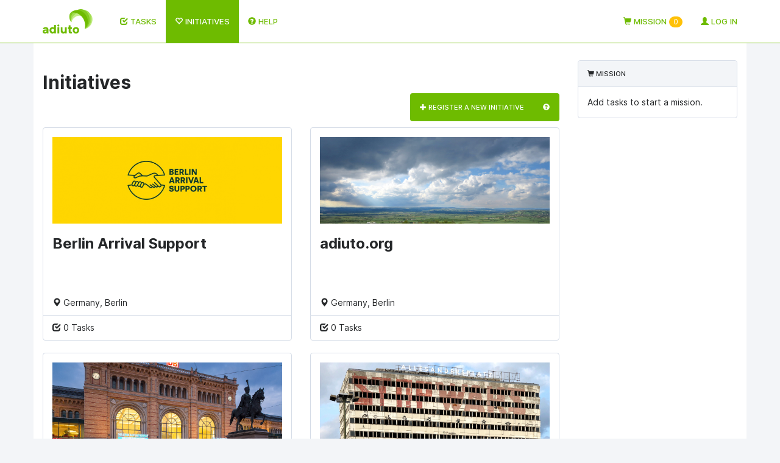

--- FILE ---
content_type: text/html; charset=utf-8
request_url: https://adiuto.org/initiatives?lang=en
body_size: 10173
content:
<!DOCTYPE html>
<html lang="en" dir="ltr"
  xmlns:fb="https://ogp.me/ns/fb#"
  xmlns:og="https://ogp.me/ns#">
<head>
  <link rel="profile" href="http://www.w3.org/1999/xhtml/vocab" />
  <meta name="viewport" content="width=device-width, initial-scale=1.0">
  <meta http-equiv="Content-Type" content="text/html; charset=utf-8" />
<link href="https://adiuto.org/initiatives?lang=en" rel="alternate" hreflang="en" />
<link href="https://adiuto.org/initiatives?lang=de" rel="alternate" hreflang="de" />
<link href="https://adiuto.org/initiatives?lang=pl" rel="alternate" hreflang="pl" />
<link href="https://adiuto.org/initiatives?lang=ru" rel="alternate" hreflang="ru" />
<link rel="shortcut icon" href="https://adiuto.org/favicon.ico" type="image/vnd.microsoft.icon" />
<meta name="generator" content="Drupal 7 (https://www.drupal.org)" />
<link rel="canonical" href="https://adiuto.org/initiatives?lang=en" />
<link rel="shortlink" href="https://adiuto.org/initiatives?lang=en" />
<meta property="og:site_name" content="adiuto.org" />
<meta property="og:type" content="article" />
<meta property="og:url" content="https://adiuto.org/initiatives?lang=en" />
<meta property="og:title" content="Initiatives" />
  <title>Initiatives | adiuto.org</title>
  <link type="text/css" rel="stylesheet" href="https://adiuto.org/sites/default/files/css/css_lQaZfjVpwP_oGNqdtWCSpJT1EMqXdMiU84ekLLxQnc4.css" media="all" />
<link type="text/css" rel="stylesheet" href="https://adiuto.org/sites/default/files/css/css_qQ62btAinp3b3gc8syD-4TgV09eZBFhxrUV2onDpX-E.css" media="all" />
<link type="text/css" rel="stylesheet" href="https://adiuto.org/sites/default/files/css/css_t9Xx9BmeOi-N9IeC5Wsyfn3B8jldqwYIH5qPor5lup8.css" media="all" />
<link type="text/css" rel="stylesheet" href="https://adiuto.org/sites/default/files/css/css_bEOyMqtK9gs09Dyo7shCc4bdimHSjJecV58r0uJi7RI.css" media="all" />
  <!-- HTML5 element support for IE6-8 -->
  <!--[if lt IE 9]>
    <script src="https://cdn.jsdelivr.net/html5shiv/3.7.3/html5shiv-printshiv.min.js"></script>
  <![endif]-->
  <script src="https://adiuto.org/sites/default/files/js/js_1llt-gMhEYyB1iUrUNNFv553qFTKGAbfxXIBx5feVMU.js"></script>
<script src="https://adiuto.org/sites/default/files/js/js_RMpDrDhAkCiqbkDQwbpjO8Wxj2Ds7rytZpEO6an_1vM.js"></script>
<script src="https://adiuto.org/sites/default/files/js/js_QUVTG9bYKRPhfeKBcrt-ZC57u78dLNBb9IgRN1unc1g.js"></script>
<script src="https://adiuto.org/sites/default/files/js/js_qZpzA70oYi87bUCldDkyo32KY9_VbwuoHgtEZ_Q994U.js"></script>
<script src="https://adiuto.org/sites/default/files/js/js_v0XSAi9yevYQRhfQ8f7Sh_T9BUwlIsYQF193MTNQuAY.js"></script>
<script>jQuery.extend(Drupal.settings, {"basePath":"\/","pathPrefix":"","setHasJsCookie":0,"ajaxPageState":{"theme":"adiuto","theme_token":"Qf5b0buyhqcC2FAj5TzPU6QV5df9iOeIuLr2VNEAN08","js":{"0":1,"sites\/all\/modules\/eu_cookie_compliance\/js\/eu_cookie_compliance.min.js":1,"1":1,"sites\/all\/themes\/bootstrap\/js\/bootstrap.js":1,"sites\/all\/modules\/jquery_update\/replace\/jquery\/2.1\/jquery.min.js":1,"misc\/jquery-extend-3.4.0.js":1,"misc\/jquery-html-prefilter-3.5.0-backport.js":1,"misc\/jquery.once.js":1,"misc\/drupal.js":1,"sites\/all\/modules\/eu_cookie_compliance\/js\/jquery.cookie-1.4.1.min.js":1,"sites\/all\/modules\/counter_up\/js\/counter_up.js":1,"sites\/all\/modules\/waypoints\/waypoints.min.js":1,"sites\/all\/modules\/custom\/custom_geolocation\/geolocation.js":1,"sites\/all\/modules\/custom\/custom_help\/js\/custom_help.js":1,"sites\/all\/modules\/custom\/custom_menu\/js\/custom_menu.js":1,"sites\/all\/modules\/custom\/custom_misc\/js\/custom_misc.js":1,"sites\/all\/modules\/custom\/custom_off_canvas\/js\/custom.js":1,"sites\/all\/modules\/authcache\/authcache.js":1,"sites\/all\/modules\/select_with_style\/select_with_style\/select_with_style.js":1,"sites\/all\/modules\/authcache\/modules\/authcache_debug\/authcache_debug.js":1,"sites\/all\/modules\/bootstrap_modal_messages\/js\/bootstrap_modal_messages.js":1,"sites\/all\/modules\/matomo\/matomo.js":1,"sites\/all\/libraries\/counterup\/jquery.counterup.min.js":1,"sites\/all\/themes\/adiuto\/bootstrap\/js\/affix.js":1,"sites\/all\/themes\/adiuto\/bootstrap\/js\/alert.js":1,"sites\/all\/themes\/adiuto\/bootstrap\/js\/button.js":1,"sites\/all\/themes\/adiuto\/bootstrap\/js\/carousel.js":1,"sites\/all\/themes\/adiuto\/bootstrap\/js\/collapse.js":1,"sites\/all\/themes\/adiuto\/bootstrap\/js\/dropdown.js":1,"sites\/all\/themes\/adiuto\/bootstrap\/js\/modal.js":1,"sites\/all\/themes\/adiuto\/bootstrap\/js\/tooltip.js":1,"sites\/all\/themes\/adiuto\/bootstrap\/js\/popover.js":1,"sites\/all\/themes\/adiuto\/bootstrap\/js\/scrollspy.js":1,"sites\/all\/themes\/adiuto\/bootstrap\/js\/tab.js":1,"sites\/all\/themes\/adiuto\/bootstrap\/js\/transition.js":1},"css":{"modules\/system\/system.base.css":1,"sites\/all\/modules\/custom\/custom_footer\/css\/custom_footer.css":1,"sites\/all\/modules\/custom\/custom_help\/css\/custom_help.css":1,"sites\/all\/modules\/custom\/custom_menu\/css\/custom_menu.css":1,"sites\/all\/modules\/custom\/custom_off_canvas\/css\/offcanvas.css":1,"modules\/field\/theme\/field.css":1,"sites\/all\/modules\/logintoboggan\/logintoboggan.css":1,"modules\/node\/node.css":1,"sites\/all\/modules\/views\/css\/views.css":1,"sites\/all\/modules\/ckeditor\/css\/ckeditor.css":1,"sites\/all\/modules\/ctools\/css\/ctools.css":1,"sites\/all\/modules\/commerce\/modules\/cart\/theme\/commerce_cart.theme.css":1,"sites\/all\/modules\/authcache\/modules\/authcache_debug\/authcache_debug.css":1,"modules\/locale\/locale.css":1,"sites\/all\/modules\/eu_cookie_compliance\/css\/eu_cookie_compliance.css":1,"public:\/\/ctools\/css\/8695a9d3e23511e74e4cde79b7ae1666.css":1,"sites\/all\/themes\/adiuto\/less\/style.less":1}},"authcache":{"q":"initiatives","cp":{"path":"\/","domain":".adiuto.org","secure":true},"cl":23.14814814814815},"facetapi":{"view_args":{"initiative_list:page":[],"count_tasks:default":["151","151","151","151","151","151","151","151","151","151","151","151","151","151","151","151","151","151","151","151","151","151","151","151","151","151","151","151","151","151","151","151"],"count_tasks:default-1":["3","3","3","3","3","3","3","3","3","3","3","3","3","3","3","3","3","3","3","3","3","3","3","3","3","3","3","3","3","3","3"],"count_tasks:default-2":["209","209","209","209","209","209","209","209","209","209","209","209","209","209","209","209","209","209","209","209","209","209","209","209","209","209","209","209","209","209"],"count_tasks:default-3":["216","216","216","216","216","216","216","216","216","216","216","216","216","216","216","216","216","216","216","216","216","216","216","216","216","216","216","216","216"],"count_tasks:default-4":["191","191","191","191","191","191","191","191","191","191","191","191","191","191","191","191","191","191","191","191","191","191","191","191","191","191","191","191"],"count_tasks:default-5":["201","201","201","201","201","201","201","201","201","201","201","201","201","201","201","201","201","201","201","201","201","201","201","201","201","201","201"],"count_tasks:default-6":["167","167","167","167","167","167","167","167","167","167","167","167","167","167","167","167","167","167","167","167","167","167","167","167","167","167"],"count_tasks:default-7":["180","180","180","180","180","180","180","180","180","180","180","180","180","180","180","180","180","180","180","180","180","180","180","180","180"],"count_tasks:default-8":["395","395","395","395","395","395","395","395","395","395","395","395","395","395","395","395","395","395","395","395","395","395","395","395"],"count_tasks:default-9":["621","621","621","621","621","621","621","621","621","621","621","621","621","621","621","621","621","621","621","621","621","621","621"],"count_tasks:default-10":["745","745","745","745","745","745","745","745","745","745","745","745","745","745","745","745","745","745","745","745","745","745"],"count_tasks:default-11":["849","849","849","849","849","849","849","849","849","849","849","849","849","849","849","849","849","849","849","849","849"],"count_tasks:default-12":["1223","1223","1223","1223","1223","1223","1223","1223","1223","1223","1223","1223","1223","1223","1223","1223","1223","1223","1223","1223"],"count_tasks:default-13":["1236","1236","1236","1236","1236","1236","1236","1236","1236","1236","1236","1236","1236","1236","1236","1236","1236","1236","1236"],"count_tasks:default-14":["150","150","150","150","150","150","150","150","150","150","150","150","150","150","150","150","150","150"],"count_tasks:default-15":["184","184","184","184","184","184","184","184","184","184","184","184","184","184","184","184","184"],"count_tasks:default-16":["189","189","189","189","189","189","189","189","189","189","189","189","189","189","189","189"],"count_tasks:default-17":["217","217","217","217","217","217","217","217","217","217","217","217","217","217","217"],"count_tasks:default-18":["291","291","291","291","291","291","291","291","291","291","291","291","291","291"],"count_tasks:default-19":["449","449","449","449","449","449","449","449","449","449","449","449","449"],"count_tasks:default-20":["756","756","756","756","756","756","756","756","756","756","756","756"],"count_tasks:default-21":["967","967","967","967","967","967","967","967","967","967","967"],"count_tasks:default-22":["1232","1232","1232","1232","1232","1232","1232","1232","1232","1232"],"count_tasks:default-23":["324","324","324","324","324","324","324","324","324"],"count_tasks:default-24":["1244","1244","1244","1244","1244","1244","1244","1244"],"count_tasks:default-25":["143","143","143","143","143","143","143"],"count_tasks:default-26":["177","177","177","177","177","177"],"count_tasks:default-27":["203","203","203","203","203"],"count_tasks:default-28":["226","226","226","226"],"count_tasks:default-29":["1138","1138","1138"],"count_tasks:default-30":["1241","1241"],"count_tasks:default-31":["1257"],"commerce_cart_block:default":[0,0],"commerce_cart_block:default-1":[0]},"exposed_input":{"initiative_list:page":[],"count_tasks:default":[],"count_tasks:default-1":[],"count_tasks:default-2":[],"count_tasks:default-3":[],"count_tasks:default-4":[],"count_tasks:default-5":[],"count_tasks:default-6":[],"count_tasks:default-7":[],"count_tasks:default-8":[],"count_tasks:default-9":[],"count_tasks:default-10":[],"count_tasks:default-11":[],"count_tasks:default-12":[],"count_tasks:default-13":[],"count_tasks:default-14":[],"count_tasks:default-15":[],"count_tasks:default-16":[],"count_tasks:default-17":[],"count_tasks:default-18":[],"count_tasks:default-19":[],"count_tasks:default-20":[],"count_tasks:default-21":[],"count_tasks:default-22":[],"count_tasks:default-23":[],"count_tasks:default-24":[],"count_tasks:default-25":[],"count_tasks:default-26":[],"count_tasks:default-27":[],"count_tasks:default-28":[],"count_tasks:default-29":[],"count_tasks:default-30":[],"count_tasks:default-31":[],"commerce_cart_block:default":[],"commerce_cart_block:default-1":[]},"view_path":{"initiative_list:page":"initiatives","count_tasks:default":null,"count_tasks:default-1":null,"count_tasks:default-2":null,"count_tasks:default-3":null,"count_tasks:default-4":null,"count_tasks:default-5":null,"count_tasks:default-6":null,"count_tasks:default-7":null,"count_tasks:default-8":null,"count_tasks:default-9":null,"count_tasks:default-10":null,"count_tasks:default-11":null,"count_tasks:default-12":null,"count_tasks:default-13":null,"count_tasks:default-14":null,"count_tasks:default-15":null,"count_tasks:default-16":null,"count_tasks:default-17":null,"count_tasks:default-18":null,"count_tasks:default-19":null,"count_tasks:default-20":null,"count_tasks:default-21":null,"count_tasks:default-22":null,"count_tasks:default-23":null,"count_tasks:default-24":null,"count_tasks:default-25":null,"count_tasks:default-26":null,"count_tasks:default-27":null,"count_tasks:default-28":null,"count_tasks:default-29":null,"count_tasks:default-30":null,"count_tasks:default-31":null,"commerce_cart_block:default":null,"commerce_cart_block:default-1":null},"view_dom_id":{"initiative_list:page":"188c00d2e2862adf72b982ee33aaf87e","count_tasks:default":"3ad8f90e56db4adde406128c687f595f","count_tasks:default-1":"a008a7ff4aacd2aea5a5b18613b12f0c","count_tasks:default-2":"594e624c8fa3b794fc783b1ba7f3e6d3","count_tasks:default-3":"ae61632b366ace46808a8b817fa411a1","count_tasks:default-4":"0af0695bc122edc62431b911d4a10578","count_tasks:default-5":"9b950ed8251ebda5ca57696f5038c3c7","count_tasks:default-6":"3d8c99d9bba1ab1d180980ae4463011d","count_tasks:default-7":"5861705345a7bb9953a12ad456ce79a8","count_tasks:default-8":"a28f7b29909c420d6bd6834285826941","count_tasks:default-9":"2a06b8be8fed85156ca7446ec1826c47","count_tasks:default-10":"db7ec4f95c50fafef9d6295ae7195c11","count_tasks:default-11":"f0cb481fed7d9ac583707372e1c5685c","count_tasks:default-12":"a1c3b3527650c5918b74530f372741ee","count_tasks:default-13":"3713c3b53dee11e174cbec451963b429","count_tasks:default-14":"4e303e62a1de0855bf6237a1ab84efb1","count_tasks:default-15":"2172261914ceb97b5fc4a8229507fecb","count_tasks:default-16":"651084441d68f17710e899deb12f8de5","count_tasks:default-17":"1abed16cce9856740c211192c28a2dd2","count_tasks:default-18":"bd2d5b8881181af9c56d999ed5ed84a1","count_tasks:default-19":"e8b711bd9a127272a1a6f53261823f26","count_tasks:default-20":"b5aeaec77dc1325c6190b109cbfe7048","count_tasks:default-21":"0567e65771b9c1926810189fd4b8d2a2","count_tasks:default-22":"99d1754312cc75b83cd9c93a2c1f153e","count_tasks:default-23":"8d019ee4f2c247c8b460d3e590a8efb1","count_tasks:default-24":"417174b6993dd5e420bed71ed713b648","count_tasks:default-25":"c9dc315ee242a889d84396aaa03caf34","count_tasks:default-26":"135c4447e744d1f1b50971b7ae423e40","count_tasks:default-27":"1c207032a547e00ba4eee29ccf869eca","count_tasks:default-28":"749103922722408c694a7c217ca384d9","count_tasks:default-29":"3ed9603f8438b2ba19153e6cecec83c4","count_tasks:default-30":"59a0502e19a904c6e64896e3c2be78b1","count_tasks:default-31":"07b31a481b7cb92f0b562a0490da11c5","commerce_cart_block:default":"91d79e95c17a41fab347c558132a9e1d","commerce_cart_block:default-1":"8cffae1e7a9d71bd49e5b33458fb65da"}},"better_exposed_filters":{"views":{"count_tasks":{"displays":{"default":{"filters":[]}}},"initiative_list":{"displays":{"page":{"filters":[]}}},"commerce_cart_block":{"displays":{"default":{"filters":[]}}}}},"authcacheDebug":{"url":"\/authcache-debug\/ajax\/req-4QgJiym0vCTcLuWAMIWR1TxVlMv9tt8wh35tDU1Z5Zg?lang=en","all":false},"bootstrap_modal_messages":{"selector":".messages.modal-message","show_header":"1","title":"","header_close":"1","show_footer":"0","footer_html":"\u003Cbutton type=\u0022button\u0022 class=\u0022btn btn-default\u0022 data-dismiss=\u0022modal\u0022\u003EClose\u003C\/button\u003E","multiple":"single","show_onload":"1","show_controls":0,"controls_html":"Messages"},"eu_cookie_compliance":{"cookie_policy_version":"1.0.0","popup_enabled":1,"popup_agreed_enabled":0,"popup_hide_agreed":0,"popup_clicking_confirmation":false,"popup_scrolling_confirmation":false,"popup_html_info":"\u003Cdiv class=\u0022eu-cookie-compliance-banner eu-cookie-compliance-banner-info eu-cookie-compliance-banner--opt-in\u0022\u003E\n  \u003Cdiv class=\u0022popup-content info\u0022\u003E\n        \u003Cdiv id=\u0022popup-text\u0022\u003E\n      \u003Ch2\u003EWe use cookies on this site to enhance your user experience\u003C\/h2\u003E\n\u003Cp\u003EBy clicking the Accept button, you agree to us doing so.\u003C\/p\u003E\n              \u003Cbutton type=\u0022button\u0022 class=\u0022find-more-button eu-cookie-compliance-more-button\u0022\u003ENo, give me more info\u003C\/button\u003E\n          \u003C\/div\u003E\n    \n    \u003Cdiv id=\u0022popup-buttons\u0022 class=\u0022\u0022\u003E\n            \u003Cbutton type=\u0022button\u0022 class=\u0022agree-button eu-cookie-compliance-secondary-button\u0022\u003EOK, I agree\u003C\/button\u003E\n              \u003Cbutton type=\u0022button\u0022 class=\u0022decline-button eu-cookie-compliance-default-button\u0022 \u003ENo, thanks\u003C\/button\u003E\n          \u003C\/div\u003E\n  \u003C\/div\u003E\n\u003C\/div\u003E","use_mobile_message":false,"mobile_popup_html_info":"\u003Cdiv class=\u0022eu-cookie-compliance-banner eu-cookie-compliance-banner-info eu-cookie-compliance-banner--opt-in\u0022\u003E\n  \u003Cdiv class=\u0022popup-content info\u0022\u003E\n        \u003Cdiv id=\u0022popup-text\u0022\u003E\n      \u003Ch2\u003EWe use cookies on this site to enhance your user experience\u003C\/h2\u003E\n\u003Cp\u003EBy tapping the Accept button, you agree to us doing so.\u003C\/p\u003E\n              \u003Cbutton type=\u0022button\u0022 class=\u0022find-more-button eu-cookie-compliance-more-button\u0022\u003ENo, give me more info\u003C\/button\u003E\n          \u003C\/div\u003E\n    \n    \u003Cdiv id=\u0022popup-buttons\u0022 class=\u0022\u0022\u003E\n            \u003Cbutton type=\u0022button\u0022 class=\u0022agree-button eu-cookie-compliance-secondary-button\u0022\u003EOK, I agree\u003C\/button\u003E\n              \u003Cbutton type=\u0022button\u0022 class=\u0022decline-button eu-cookie-compliance-default-button\u0022 \u003ENo, thanks\u003C\/button\u003E\n          \u003C\/div\u003E\n  \u003C\/div\u003E\n\u003C\/div\u003E\n","mobile_breakpoint":"768","popup_html_agreed":"\u003Cdiv\u003E\n  \u003Cdiv class=\u0022popup-content agreed\u0022\u003E\n    \u003Cdiv id=\u0022popup-text\u0022\u003E\n      \u003Cp\u003E\u0026lt;h2\u0026gt;Thank you for accepting cookies\u0026lt;\/h2\u0026gt;\u0026lt;p\u0026gt;You can now hide this message or find out more about cookies.\u0026lt;\/p\u0026gt;\u003C\/p\u003E\n    \u003C\/div\u003E\n    \u003Cdiv id=\u0022popup-buttons\u0022\u003E\n      \u003Cbutton type=\u0022button\u0022 class=\u0022hide-popup-button eu-cookie-compliance-hide-button\u0022\u003EHide\u003C\/button\u003E\n              \u003Cbutton type=\u0022button\u0022 class=\u0022find-more-button eu-cookie-compliance-more-button-thank-you\u0022 \u003EMore info\u003C\/button\u003E\n          \u003C\/div\u003E\n  \u003C\/div\u003E\n\u003C\/div\u003E","popup_use_bare_css":false,"popup_height":"auto","popup_width":"100%","popup_delay":1000,"popup_link":"\/help\/privacy","popup_link_new_window":1,"popup_position":null,"fixed_top_position":1,"popup_language":"en","store_consent":false,"better_support_for_screen_readers":0,"reload_page":0,"domain":"","domain_all_sites":0,"popup_eu_only_js":0,"cookie_lifetime":"100","cookie_session":false,"disagree_do_not_show_popup":0,"method":"opt_in","allowed_cookies":"","withdraw_markup":"\u003Cbutton type=\u0022button\u0022 class=\u0022eu-cookie-withdraw-tab\u0022\u003EPrivacy settings\u003C\/button\u003E\n\u003Cdiv class=\u0022eu-cookie-withdraw-banner\u0022\u003E\n  \u003Cdiv class=\u0022popup-content info\u0022\u003E\n    \u003Cdiv id=\u0022popup-text\u0022\u003E\n      \u003Ch2\u003EWe use cookies on this site to enhance your user experience\u003C\/h2\u003E\n\u003Cp\u003EYou have given your consent for us to set cookies.\u003C\/p\u003E\n    \u003C\/div\u003E\n    \u003Cdiv id=\u0022popup-buttons\u0022\u003E\n      \u003Cbutton type=\u0022button\u0022 class=\u0022eu-cookie-withdraw-button\u0022\u003EWithdraw consent\u003C\/button\u003E\n    \u003C\/div\u003E\n  \u003C\/div\u003E\n\u003C\/div\u003E\n","withdraw_enabled":false,"withdraw_button_on_info_popup":0,"cookie_categories":[],"cookie_categories_details":[],"enable_save_preferences_button":1,"cookie_name":"","cookie_value_disagreed":"0","cookie_value_agreed_show_thank_you":"1","cookie_value_agreed":"2","containing_element":"body","automatic_cookies_removal":1,"close_button_action":"close_banner"},"matomo":{"trackMailto":1},"counter_up":{"delay":10,"total_time":1000},"bootstrap":{"anchorsFix":"0","anchorsSmoothScrolling":"0","formHasError":1,"popoverEnabled":1,"popoverOptions":{"animation":1,"html":0,"placement":"right","selector":"","trigger":"click","triggerAutoclose":1,"title":"","content":"","delay":0,"container":"body"},"tooltipEnabled":1,"tooltipOptions":{"animation":1,"html":0,"placement":"auto left","selector":"","trigger":"hover focus","delay":0,"container":"body"}}});</script>
</head>
<body class="navbar-is-fixed-top html not-front not-logged-in one-sidebar sidebar-second page-initiatives i18n-en">
  <div id="skip-link">
    <a href="#main-content" class="element-invisible element-focusable">Skip to main content</a>
  </div>
    <header id="navbar" role="banner" class="navbar navbar-fixed-top navbar-inverse">
  <div class="container">
    <div class="navbar-header">
              <a class="logo navbar-btn pull-left" href="/?lang=en" title="Home">
          <img src="https://adiuto.org/sites/all/themes/bootstrap_adiuto_cdn/logo/adiuto_shades_large.svg" alt="Home" />
        </a>
      
      
          </div>

          <div classxx="navbar-collapse collapse">
        <nav role="navigation">
                                            <div class="region region-navigation">
    <section id="block-custom-menu-custom-menu-mobile-menu" class="block block-custom-menu">
      
  <div class="navbar-collapse collapse navbar-left" id="navbar-collapse"><div class="item-list"><ul class="nav navbar-nav navbar-left"><li class="first"><a href="/tasks?lang=en" class="text-center"><span class="glyphicon glyphicon-check" aria-hidden="true"></span> Tasks</a></li>
<li class="active"><a href="/initiatives?lang=en" class="text-center"><span class="glyphicon glyphicon-heart-empty" aria-hidden="true"></span> Initiatives</a></li>
<li class="last"><a href="/node/5?lang=en" class="text-center"><span class="glyphicon glyphicon-question-sign" aria-hidden="true"></span> Help</a></li>
</ul></div></div><div class="item-list"><ul class="custom-menu-user nav navbar-nav navbar-right"><li class="first"><a href="/cart?lang=en" class="text-center"><span class="glyphicon glyphicon-shopping-cart" aria-hidden="true"></span> <span class="user-hide">Mission</span> <span class="badge alert-warning">0</span></a></li>
<li class=""><a href="/user?lang=en" class="text-center"><span class="glyphicon glyphicon-user" aria-hidden="true"></span> <span class="user-hide">Log in</span></a></li>
<li class="custom-toggle last"><a href="#" data-toggle="offcanvas" data-target=".navbar-collapse"><span class="sr-only">Toggle navigation</span><span class="glyphicon glyphicon-menu-hamburger" aria-hidden="true"></span></a></li>
</ul></div>
</section>
  </div>
                  </nav>
      </div>
      </div>

</header>
  <div class="region region-header">
    <section id="block-custom-menu-custom-menu-mobile-menu-tiny" class="block block-custom-menu">
      
  <div class="item-list"><ul class="nav nav-pills text-center" id="custom-menu-tiny"><li class="first"><a href="/tasks?lang=en" class="text-center"><span class="glyphicon glyphicon-check" aria-hidden="true"></span> Tasks</a></li>
<li class="active"><a href="/initiatives?lang=en" class="text-center"><span class="glyphicon glyphicon-heart-empty" aria-hidden="true"></span> Initiatives</a></li>
<li class="last"><a href="/node/5?lang=en" class="text-center"><span class="glyphicon glyphicon-question-sign" aria-hidden="true"></span> Help</a></li>
</ul></div>
</section>
  </div>

<div class="main-container container">

  <header role="banner" id="page-header">
      </header> <!-- /#page-header -->

  <div class="row row-offcanvas row-offcanvas-right">

    
    <section class="col-sm-8 col-lg-9">
            <div class="highlighted">
                  <div class="region region-highlighted">
    <section id="block-custom-help-custom-help-iframe" class="block block-custom-help clearfix">

      
  <div id="docs" class="hidden panel panel-default"><div class="panel-heading">
  <a id="docs-help-link" href="#" target="_blank">Open in new page <span class="glyphicon glyphicon-new-window"></span></a>
  <a href="#" id="docs-close" class="pull-right" onclick="closeShadowDOM();return false;">Close <span class="glyphicon glyphicon-remove"></span></a></div><div id="docs-help" class="panel-body"></div></div>
</section>
  </div>
                        <a id="main-content"></a>
                          <div class="front-matter">
            <h1 class="page-header title">Initiatives</h1>
               
          </div><!-- .front-matter -->
              </div><!-- .highlighted -->
                                                    <div class="region region-content">
    <section id="block-custom-misc-custom-misc-add-initiative" class="block block-custom-misc clearfix">

      
  <div class="btn-group pull-right" style="margin-bottom: 10px"><a href="/node/add/initiative?lang=en" class="btn btn-success"><span class="glyphicon glyphicon-plus" aria-hidden="true"></span> Register a new initiative</a><button title="Open help" class="btn btn-success" onclick="getHelp('https://docs.adiuto.org/initiative-how-to-register'); return false"> <span class="glyphicon glyphicon-question-sign"></span></button></div>
</section>
<section id="block-system-main" class="block block-system clearfix">

      
  <div class="view view-initiative-list view-id-initiative_list view-display-id-page view-dom-id-188c00d2e2862adf72b982ee33aaf87e">
        
  
  
      <div class="view-content">
      

<div id="views-bootstrap-grid-1" class="views-bootstrap-grid-plugin-style">
  
          <div class="row">
                  <div class=" col-xs-12 col-sm-6 col-md-6 col-lg-6">
              
          <div class="list-group">    
          <a href="/initiative/berlin-arrival-support?lang=en" class="list-group-item"><img class="img-responsive" src="https://adiuto.org/sites/default/files/styles/large/public/banner/photo_2022-06-06_10-48-44.jpg?itok=McV2miHd" width="1272" height="480" alt="" />
        <div style="min-height:100px"><h3><strong>Berlin Arrival Support</strong></h3>
        
        </div>
        <span class="glyphicon glyphicon-map-marker" aria-hidden="true"></span> Germany, Berlin</a>    
          <a href="/node/151/tasks?lang=en" class="list-group-item"><span class="glyphicon glyphicon-check" aria-hidden="true"></span> 
        
  
  
      
        
      
          0    
    
  
  
  
  
  
  
 Tasks</a>    
          </div>            </div>

                                      <div class=" col-xs-12 col-sm-6 col-md-6 col-lg-6">
              
          <div class="list-group">    
          <a href="/initiative/adiutoorg?lang=en" class="list-group-item"><img class="img-responsive" src="https://adiuto.org/sites/default/files/styles/large/public/banner/adiuto-banner-sky2.jpg?itok=B-MolwuL" width="1272" height="480" alt="" />
        <div style="min-height:100px"><h3><strong>adiuto.org</strong></h3>
        
        </div>
        <span class="glyphicon glyphicon-map-marker" aria-hidden="true"></span> Germany, Berlin</a>    
          <a href="/node/3/tasks?lang=en" class="list-group-item"><span class="glyphicon glyphicon-check" aria-hidden="true"></span> 
        
  
  
      
        
      
          0    
    
  
  
  
  
  
  
 Tasks</a>    
          </div>            </div>

                                                              <div class="clearfix visible-sm-block"></div>
                                                        <div class="clearfix visible-md-block"></div>
                                                        <div class="clearfix visible-lg-block"></div>
                                                      <div class=" col-xs-12 col-sm-6 col-md-6 col-lg-6">
              
          <div class="list-group">    
          <a href="/initiative/helpnetwork-spendenhalle-bornum?lang=en" class="list-group-item"><img class="img-responsive" src="https://adiuto.org/sites/default/files/styles/large/public/banner/Hannover_main_station_Ernst-August-Platz_Mitte_Hannover_Germany_01.jpg?itok=yVEyRRsk" width="1272" height="480" alt="" />
        <div style="min-height:100px"><h3><strong>helpNETwork (Spendenhalle Bornum)</strong></h3>
        
        </div>
        <span class="glyphicon glyphicon-map-marker" aria-hidden="true"></span> Germany, Hannover</a>    
          <a href="/node/209/tasks?lang=en" class="list-group-item"><span class="glyphicon glyphicon-check" aria-hidden="true"></span> 
        
  
  
      
        
      
          0    
    
  
  
  
  
  
  
 Tasks</a>    
          </div>            </div>

                                                                                                                                          <div class=" col-xs-12 col-sm-6 col-md-6 col-lg-6">
              
          <div class="list-group">    
          <a href="/initiative/adiutoorg-p2p-berlin?lang=en" class="list-group-item"><img class="img-responsive" src="https://adiuto.org/sites/default/files/styles/large/public/banner/48722595803_42890ea5cc_o.jpg?itok=lzoMc-XC" width="1272" height="480" alt="" />
        <div style="min-height:100px"><h3><strong>Adiuto.org P2P Berlin</strong></h3>
        
        </div>
        <span class="glyphicon glyphicon-map-marker" aria-hidden="true"></span> Germany, Berlin</a>    
          <a href="/node/216/tasks?lang=en" class="list-group-item"><span class="glyphicon glyphicon-check" aria-hidden="true"></span> 
        
  
  
      
        
      
          0    
    
  
  
  
  
  
  
 Tasks</a>    
          </div>            </div>

                                                              <div class="clearfix visible-sm-block"></div>
                                                        <div class="clearfix visible-md-block"></div>
                                                        <div class="clearfix visible-lg-block"></div>
                                                      <div class=" col-xs-12 col-sm-6 col-md-6 col-lg-6">
              
          <div class="list-group">    
          <a href="/initiative/pah?lang=en" class="list-group-item"><img class="img-responsive" src="https://adiuto.org/sites/default/files/styles/large/public/banner/pomocnik-1500x500-slider.png?itok=ceEO6UxW" width="1272" height="480" alt="" />
        <div style="min-height:100px"><h3><strong>PAH</strong></h3>
        
        </div>
        <span class="glyphicon glyphicon-map-marker" aria-hidden="true"></span> Germany, Berdyszcze</a>    
          <a href="/node/191/tasks?lang=en" class="list-group-item"><span class="glyphicon glyphicon-check" aria-hidden="true"></span> 
        
  
  
      
        
      
          0    
    
  
  
  
  
  
  
 Tasks</a>    
          </div>            </div>

                                                                                                                                          <div class=" col-xs-12 col-sm-6 col-md-6 col-lg-6">
              
          <div class="list-group">    
          <a href="/initiative/ukraine-support-freiburg-support-f-r-gefl-chtete-freiburg?lang=en" class="list-group-item"><img class="img-responsive" src="https://adiuto.org/sites/default/files/styles/large/public/banner/Freiburg%20Ukraine%20Kopie.jpg?itok=-BzktJ2n" width="1272" height="480" alt="" />
        <div style="min-height:100px"><h3><strong>Ukraine Support Freiburg (Support für Geflüchtete...</strong></h3>
        
        </div>
        <span class="glyphicon glyphicon-map-marker" aria-hidden="true"></span> Germany, Freiburg (Haslach)</a>    
          <a href="/node/201/tasks?lang=en" class="list-group-item"><span class="glyphicon glyphicon-check" aria-hidden="true"></span> 
        
  
  
      
        
      
          0    
    
  
  
  
  
  
  
 Tasks</a>    
          </div>            </div>

                                                              <div class="clearfix visible-sm-block"></div>
                                                        <div class="clearfix visible-md-block"></div>
                                                        <div class="clearfix visible-lg-block"></div>
                                                      <div class=" col-xs-12 col-sm-6 col-md-6 col-lg-6">
              
          <div class="list-group">    
          <a href="/initiative/potsdam-welcome-team?lang=en" class="list-group-item"><img class="img-responsive" src="https://adiuto.org/sites/default/files/styles/large/public/banner/Potsdam_Landeshauptstadt_AIP_Landtag_Brandenburg_Hauptbahnhof_Zentrum_links_Foto_Wolfgang_Pehlemann_IMG_0001.jpg?itok=tM7Fd3ua" width="1272" height="480" alt="" />
        <div style="min-height:100px"><h3><strong>Potsdam Welcome Team</strong></h3>
        
        </div>
        <span class="glyphicon glyphicon-map-marker" aria-hidden="true"></span> Germany, Potsdam</a>    
          <a href="/node/167/tasks?lang=en" class="list-group-item"><span class="glyphicon glyphicon-check" aria-hidden="true"></span> 
        
  
  
      
        
      
          0    
    
  
  
  
  
  
  
 Tasks</a>    
          </div>            </div>

                                                                                                                                          <div class=" col-xs-12 col-sm-6 col-md-6 col-lg-6">
              
          <div class="list-group">    
          <a href="/initiative/bochum-solidarisch?lang=en" class="list-group-item"><img class="img-responsive" src="https://adiuto.org/sites/default/files/styles/large/public/banner/logo%20bochum%20solidarisch.jpg?itok=IuHVRPAt" width="1272" height="480" alt="" />
        <div style="min-height:100px"><h3><strong>Bochum Solidarisch</strong></h3>
        
        </div>
        <span class="glyphicon glyphicon-map-marker" aria-hidden="true"></span> Germany, Bochum</a>    
          <a href="/node/180/tasks?lang=en" class="list-group-item"><span class="glyphicon glyphicon-check" aria-hidden="true"></span> 
        
  
  
      
        
      
          0    
    
  
  
  
  
  
  
 Tasks</a>    
          </div>            </div>

                                                              <div class="clearfix visible-sm-block"></div>
                                                        <div class="clearfix visible-md-block"></div>
                                                        <div class="clearfix visible-lg-block"></div>
                                                      <div class=" col-xs-12 col-sm-6 col-md-6 col-lg-6">
              
          <div class="list-group">    
          <a href="/initiative/ufu-unterst-tzerkreis-fl-chtlingsunterk-nfte-hannover-e-v?lang=en" class="list-group-item"><img class="img-responsive" src="https://adiuto.org/sites/default/files/styles/large/public/banner/UFU%20Logo%20mit%20Schrift.jpeg?itok=aXY_5Vll" width="1272" height="480" alt="" />
        <div style="min-height:100px"><h3><strong>UFU - Unterstützerkreis Flüchtlingsunterkünfte...</strong></h3>
        
        </div>
        <span class="glyphicon glyphicon-map-marker" aria-hidden="true"></span> Germany, Hannover</a>    
          <a href="/node/395/tasks?lang=en" class="list-group-item"><span class="glyphicon glyphicon-check" aria-hidden="true"></span> 
        
  
  
      
        
      
          0    
    
  
  
  
  
  
  
 Tasks</a>    
          </div>            </div>

                                                                                                                                          <div class=" col-xs-12 col-sm-6 col-md-6 col-lg-6">
              
          <div class="list-group">    
          <a href="/initiative/nachbarschaftskreis-hannover-mitte?lang=en" class="list-group-item"><img class="img-responsive" src="https://adiuto.org/sites/default/files/styles/large/public/banner/848x320_test_Nk_Mitte_Logo.png?itok=2no-2UWx" width="1272" height="480" alt="" />
        <div style="min-height:100px"><h3><strong>Nachbarschaftskreis Hannover-Mitte</strong></h3>
        
        </div>
        <span class="glyphicon glyphicon-map-marker" aria-hidden="true"></span> Germany, Hannover</a>    
          <a href="/node/621/tasks?lang=en" class="list-group-item"><span class="glyphicon glyphicon-check" aria-hidden="true"></span> 
        
  
  
      
        
      
          0    
    
  
  
  
  
  
  
 Tasks</a>    
          </div>            </div>

                                                              <div class="clearfix visible-sm-block"></div>
                                                        <div class="clearfix visible-md-block"></div>
                                                        <div class="clearfix visible-lg-block"></div>
                                                      <div class=" col-xs-12 col-sm-6 col-md-6 col-lg-6">
              
          <div class="list-group">    
          <a href="/initiative/ukrainische-griechisch-katholische-personalpfarrei-stwolodymyr?lang=en" class="list-group-item"><img class="img-responsive" src="https://adiuto.org/sites/default/files/styles/large/public/banner/ukrKirche.jpg?itok=9-Kd8iT9" width="1272" height="480" alt="" />
        <div style="min-height:100px"><h3><strong>Ukrainische Griechisch-katholische...</strong></h3>
        
        </div>
        <span class="glyphicon glyphicon-map-marker" aria-hidden="true"></span> Germany, Hannover</a>    
          <a href="/node/745/tasks?lang=en" class="list-group-item"><span class="glyphicon glyphicon-check" aria-hidden="true"></span> 
        
  
  
      
        
      
          0    
    
  
  
  
  
  
  
 Tasks</a>    
          </div>            </div>

                                                                                                                                          <div class=" col-xs-12 col-sm-6 col-md-6 col-lg-6">
              
          <div class="list-group">    
          <a href="/initiative/norddeutscher-ukrainische-hilfsstab?lang=en" class="list-group-item"><img class="img-responsive" src="https://adiuto.org/sites/default/files/styles/large/public/banner/ukrHilfsstablast.jpg?itok=7dV6Drno" width="1272" height="480" alt="" />
        <div style="min-height:100px"><h3><strong>Norddeutscher ukrainische Hilfsstab</strong></h3>
        
        </div>
        <span class="glyphicon glyphicon-map-marker" aria-hidden="true"></span> Germany, Baschtanka</a>    
          <a href="/node/849/tasks?lang=en" class="list-group-item"><span class="glyphicon glyphicon-check" aria-hidden="true"></span> 
        
  
  
      
        
      
          0    
    
  
  
  
  
  
  
 Tasks</a>    
          </div>            </div>

                                                              <div class="clearfix visible-sm-block"></div>
                                                        <div class="clearfix visible-md-block"></div>
                                                        <div class="clearfix visible-lg-block"></div>
                                                      <div class=" col-xs-12 col-sm-6 col-md-6 col-lg-6">
              
          <div class="list-group">    
          <a href="/initiative/refugees-request-line-helpnetwork-hannover?lang=en" class="list-group-item"><img class="img-responsive" src="https://adiuto.org/sites/default/files/styles/large/public/default_images/adiuto-banner_0.png?itok=SJijm9Cz" width="1272" height="480" alt="" />
        <div style="min-height:100px"><h3><strong>Refugees request line - helpNETwork Hannover</strong></h3>
        
        </div>
        <span class="glyphicon glyphicon-map-marker" aria-hidden="true"></span> Germany, Hannover</a>    
          <a href="/node/1223/tasks?lang=en" class="list-group-item"><span class="glyphicon glyphicon-check" aria-hidden="true"></span> 
        
  
  
      
        
      
          0    
    
  
  
  
  
  
  
 Tasks</a>    
          </div>            </div>

                                                                                                                                          <div class=" col-xs-12 col-sm-6 col-md-6 col-lg-6">
              
          <div class="list-group">    
          <a href="/initiative/zob-polish-volunteers?lang=en" class="list-group-item"><img class="img-responsive" src="https://adiuto.org/sites/default/files/styles/large/public/banner/6DFF0480-6976-45A8-8051-3A00C4E8C19F.jpeg?itok=VdtxpuQX" width="1272" height="480" alt="" />
        <div style="min-height:100px"><h3><strong>ZOB Polish Volunteers</strong></h3>
        
        </div>
        <span class="glyphicon glyphicon-map-marker" aria-hidden="true"></span> Germany, Berlin</a>    
          <a href="/node/1236/tasks?lang=en" class="list-group-item"><span class="glyphicon glyphicon-check" aria-hidden="true"></span> 
        
  
  
      
        
      
          0    
    
  
  
  
  
  
  
 Tasks</a>    
          </div>            </div>

                                                              <div class="clearfix visible-sm-block"></div>
                                                        <div class="clearfix visible-md-block"></div>
                                                        <div class="clearfix visible-lg-block"></div>
                                                      <div class=" col-xs-12 col-sm-6 col-md-6 col-lg-6">
              
          <div class="list-group">    
          <a href="/initiative/leipzig-helps-ukraine?lang=en" class="list-group-item"><img class="img-responsive" src="https://adiuto.org/sites/default/files/styles/large/public/banner/ukraine_896x426.jpg?itok=vJh5V28x" width="1272" height="480" alt="" />
        <div style="min-height:100px"><h3><strong>Leipzig helps Ukraine</strong></h3>
        
        </div>
        <span class="glyphicon glyphicon-map-marker" aria-hidden="true"></span> Germany, Leipzig</a>    
          <a href="/node/150/tasks?lang=en" class="list-group-item"><span class="glyphicon glyphicon-check" aria-hidden="true"></span> 
        
  
  
      
        
      
          0    
    
  
  
  
  
  
  
 Tasks</a>    
          </div>            </div>

                                                                                                                                          <div class=" col-xs-12 col-sm-6 col-md-6 col-lg-6">
              
          <div class="list-group">    
          <a href="/initiative/havelh-he-hilft?lang=en" class="list-group-item"><img class="img-responsive" src="https://adiuto.org/sites/default/files/styles/large/public/banner/campus_karte_pfeil.jpg?itok=9NKRJLNO" width="1272" height="480" alt="" />
        <div style="min-height:100px"><h3><strong>Havelhöhe Hilft</strong></h3>
        
        </div>
        <span class="glyphicon glyphicon-map-marker" aria-hidden="true"></span> Germany, Berlin</a>    
          <a href="/node/184/tasks?lang=en" class="list-group-item"><span class="glyphicon glyphicon-check" aria-hidden="true"></span> 
        
  
  
      
        
      
          0    
    
  
  
  
  
  
  
 Tasks</a>    
          </div>            </div>

                                                              <div class="clearfix visible-sm-block"></div>
                                                        <div class="clearfix visible-md-block"></div>
                                                        <div class="clearfix visible-lg-block"></div>
                                                      <div class=" col-xs-12 col-sm-6 col-md-6 col-lg-6">
              
          <div class="list-group">    
          <a href="/initiative/dzn-hilfsorganisation?lang=en" class="list-group-item"><img class="img-responsive" src="https://adiuto.org/sites/default/files/styles/large/public/banner/IMG_6697.jpg?itok=cZWqOqwa" width="1272" height="480" alt="" />
        <div style="min-height:100px"><h3><strong>DZN Hilfsorganisation</strong></h3>
        
        </div>
        <span class="glyphicon glyphicon-map-marker" aria-hidden="true"></span> , </a>    
          <a href="/node/189/tasks?lang=en" class="list-group-item"><span class="glyphicon glyphicon-check" aria-hidden="true"></span> 
        
  
  
      
        
      
          0    
    
  
  
  
  
  
  
 Tasks</a>    
          </div>            </div>

                                                                                                                                          <div class=" col-xs-12 col-sm-6 col-md-6 col-lg-6">
              
          <div class="list-group">    
          <a href="/initiative/ukraine-support-freiburg-transporte-die-ukraine?lang=en" class="list-group-item"><img class="img-responsive" src="https://adiuto.org/sites/default/files/styles/large/public/banner/Freiburg%20Ukraine%20Kopie_0.jpg?itok=T1ySj8xs" width="1272" height="480" alt="" />
        <div style="min-height:100px"><h3><strong>Ukraine Support Freiburg (Transporte in die...</strong></h3>
        
        </div>
        <span class="glyphicon glyphicon-map-marker" aria-hidden="true"></span> Germany, Freiburg</a>    
          <a href="/node/217/tasks?lang=en" class="list-group-item"><span class="glyphicon glyphicon-check" aria-hidden="true"></span> 
        
  
  
      
        
      
          0    
    
  
  
  
  
  
  
 Tasks</a>    
          </div>            </div>

                                                              <div class="clearfix visible-sm-block"></div>
                                                        <div class="clearfix visible-md-block"></div>
                                                        <div class="clearfix visible-lg-block"></div>
                                                      <div class=" col-xs-12 col-sm-6 col-md-6 col-lg-6">
              
          <div class="list-group">    
          <a href="/initiative/spendenbr-cke-ukraine?lang=en" class="list-group-item"><img class="img-responsive" src="https://adiuto.org/sites/default/files/styles/large/public/banner/tentaja_Keyvisual_hd_ukraine_02.png?itok=rdshdZU0" width="1272" height="480" alt="" />
        <div style="min-height:100px"><h3><strong>Spendenbrücke Ukraine</strong></h3>
        
        </div>
        <span class="glyphicon glyphicon-map-marker" aria-hidden="true"></span> Germany, Berlin</a>    
          <a href="/node/291/tasks?lang=en" class="list-group-item"><span class="glyphicon glyphicon-check" aria-hidden="true"></span> 
        
  
  
      
        
      
          0    
    
  
  
  
  
  
  
 Tasks</a>    
          </div>            </div>

                                                                                                                                          <div class=" col-xs-12 col-sm-6 col-md-6 col-lg-6">
              
          <div class="list-group">    
          <a href="/initiative/razam-ev?lang=en" class="list-group-item"><img class="img-responsive" src="https://adiuto.org/sites/default/files/styles/large/public/banner/Haus_der_statistik_0.jpg?itok=GLNPWEnR" width="1272" height="480" alt="" />
        <div style="min-height:100px"><h3><strong>RAZAM e.V.</strong></h3>
        
        </div>
        <span class="glyphicon glyphicon-map-marker" aria-hidden="true"></span> Germany, Berlin</a>    
          <a href="/node/449/tasks?lang=en" class="list-group-item"><span class="glyphicon glyphicon-check" aria-hidden="true"></span> 
        
  
  
      
        
      
          0    
    
  
  
  
  
  
  
 Tasks</a>    
          </div>            </div>

                                                              <div class="clearfix visible-sm-block"></div>
                                                        <div class="clearfix visible-md-block"></div>
                                                        <div class="clearfix visible-lg-block"></div>
                                                      <div class=" col-xs-12 col-sm-6 col-md-6 col-lg-6">
              
          <div class="list-group">    
          <a href="/initiative/markgr-fler-helfen?lang=en" class="list-group-item"><img class="img-responsive" src="https://adiuto.org/sites/default/files/styles/large/public/banner/Logo_Markgraeflerhelfen_0.JPG?itok=uESAa9M_" width="1272" height="480" alt="" />
        <div style="min-height:100px"><h3><strong>Markgräfler helfen</strong></h3>
        
        </div>
        <span class="glyphicon glyphicon-map-marker" aria-hidden="true"></span> Germany, Auggen</a>    
          <a href="/node/756/tasks?lang=en" class="list-group-item"><span class="glyphicon glyphicon-check" aria-hidden="true"></span> 
        
  
  
      
        
      
          0    
    
  
  
  
  
  
  
 Tasks</a>    
          </div>            </div>

                                                                                                                                          <div class=" col-xs-12 col-sm-6 col-md-6 col-lg-6">
              
          <div class="list-group">    
          <a href="/initiative/netzwerk11?lang=en" class="list-group-item"><img class="img-responsive" src="https://adiuto.org/sites/default/files/styles/large/public/banner/15317907_1190158517734973_6634402037523577890_n.jpg?itok=PbOtEIms" width="1272" height="480" alt="" />
        <div style="min-height:100px"><h3><strong>Netzwerk11</strong></h3>
        
        </div>
        <span class="glyphicon glyphicon-map-marker" aria-hidden="true"></span> Germany, Hannover</a>    
          <a href="/node/967/tasks?lang=en" class="list-group-item"><span class="glyphicon glyphicon-check" aria-hidden="true"></span> 
        
  
  
      
        
      
          0    
    
  
  
  
  
  
  
 Tasks</a>    
          </div>            </div>

                                                              <div class="clearfix visible-sm-block"></div>
                                                        <div class="clearfix visible-md-block"></div>
                                                        <div class="clearfix visible-lg-block"></div>
                                                      <div class=" col-xs-12 col-sm-6 col-md-6 col-lg-6">
              
          <div class="list-group">    
          <a href="/initiative/irina-initiative-f-r-tiere?lang=en" class="list-group-item"><img class="img-responsive" src="https://adiuto.org/sites/default/files/styles/large/public/banner/index.jpg?itok=hA68n486" width="1272" height="480" alt="" />
        <div style="min-height:100px"><h3><strong>IRINA – Initiative für Tiere</strong></h3>
        
        </div>
        <span class="glyphicon glyphicon-map-marker" aria-hidden="true"></span> Germany, Berlin</a>    
          <a href="/node/1232/tasks?lang=en" class="list-group-item"><span class="glyphicon glyphicon-check" aria-hidden="true"></span> 
        
  
  
      
        
      
          0    
    
  
  
  
  
  
  
 Tasks</a>    
          </div>            </div>

                                                                                                                                          <div class=" col-xs-12 col-sm-6 col-md-6 col-lg-6">
              
          <div class="list-group">    
          <a href="/initiative/tubman-network?lang=en" class="list-group-item"><img class="img-responsive" src="https://adiuto.org/sites/default/files/styles/large/public/banner/RO6FP5T6L4I6TMPTWIZ74WAR54_0.jpg?itok=jk1OOBQ4" width="1272" height="480" alt="" />
        <div style="min-height:100px"><h3><strong>Tubman Network</strong></h3>
        
        </div>
        <span class="glyphicon glyphicon-map-marker" aria-hidden="true"></span> Germany, Berlin</a>    
          <a href="/node/324/tasks?lang=en" class="list-group-item"><span class="glyphicon glyphicon-check" aria-hidden="true"></span> 
        
  
  
      
        
      
          0    
    
  
  
  
  
  
  
 Tasks</a>    
          </div>            </div>

                                                              <div class="clearfix visible-sm-block"></div>
                                                        <div class="clearfix visible-md-block"></div>
                                                        <div class="clearfix visible-lg-block"></div>
                                                      <div class=" col-xs-12 col-sm-6 col-md-6 col-lg-6">
              
          <div class="list-group">    
          <a href="/initiative/berlin-deprem-yard-m-organizasyonu-berliner-erdbebenhilfe?lang=en" class="list-group-item"><img class="img-responsive" src="https://adiuto.org/sites/default/files/styles/large/public/default_images/adiuto-banner_0.png?itok=SJijm9Cz" width="1272" height="480" alt="" />
        <div style="min-height:100px"><h3><strong>Berlin Deprem Yardım Organizasyonu – Berliner...</strong></h3>
        
        </div>
        <span class="glyphicon glyphicon-map-marker" aria-hidden="true"></span> Germany, Berlin</a>    
          <a href="/node/1244/tasks?lang=en" class="list-group-item"><span class="glyphicon glyphicon-check" aria-hidden="true"></span> 
        
  
  
      
        
      
          0    
    
  
  
  
  
  
  
 Tasks</a>    
          </div>            </div>

                                                                                                                                          <div class=" col-xs-12 col-sm-6 col-md-6 col-lg-6">
              
          <div class="list-group">    
          <a href="/initiative/ukraine-hilfe-berlin-ev?lang=en" class="list-group-item"><img class="img-responsive" src="https://adiuto.org/sites/default/files/styles/large/public/default_images/adiuto-banner_0.png?itok=SJijm9Cz" width="1272" height="480" alt="" />
        <div style="min-height:100px"><h3><strong>Ukraine-Hilfe Berlin e.V.</strong></h3>
        
        </div>
        <span class="glyphicon glyphicon-map-marker" aria-hidden="true"></span> Germany, Berlin</a>    
          <a href="/node/143/tasks?lang=en" class="list-group-item"><span class="glyphicon glyphicon-check" aria-hidden="true"></span> 
        
  
  
      
        
      
          0    
    
  
  
  
  
  
  
 Tasks</a>    
          </div>            </div>

                                                              <div class="clearfix visible-sm-block"></div>
                                                        <div class="clearfix visible-md-block"></div>
                                                        <div class="clearfix visible-lg-block"></div>
                                                      <div class=" col-xs-12 col-sm-6 col-md-6 col-lg-6">
              
          <div class="list-group">    
          <a href="/initiative/kulturhaus-alte-schule-ev?lang=en" class="list-group-item"><img class="img-responsive" src="https://adiuto.org/sites/default/files/styles/large/public/banner/Alte%20Schule%20%28Foto%20Mathias%20Braesel%29.jpg?itok=fxICJPJy" width="1272" height="480" alt="" />
        <div style="min-height:100px"><h3><strong>Kulturhaus Alte Schule e.V.</strong></h3>
        
        </div>
        <span class="glyphicon glyphicon-map-marker" aria-hidden="true"></span> Germany, Woltersdorf</a>    
          <a href="/node/177/tasks?lang=en" class="list-group-item"><span class="glyphicon glyphicon-check" aria-hidden="true"></span> 
        
  
  
      
        
      
          0    
    
  
  
  
  
  
  
 Tasks</a>    
          </div>            </div>

                                                                                                                                          <div class=" col-xs-12 col-sm-6 col-md-6 col-lg-6">
              
          <div class="list-group">    
          <a href="/initiative/land-b-tzow-hilft?lang=en" class="list-group-item"><img class="img-responsive" src="https://adiuto.org/sites/default/files/styles/large/public/default_images/adiuto-banner_0.png?itok=SJijm9Cz" width="1272" height="480" alt="" />
        <div style="min-height:100px"><h3><strong>Land Bützow hilft!</strong></h3>
        
        </div>
        <span class="glyphicon glyphicon-map-marker" aria-hidden="true"></span> Germany, Baumgarten</a>    
          <a href="/node/203/tasks?lang=en" class="list-group-item"><span class="glyphicon glyphicon-check" aria-hidden="true"></span> 
        
  
  
      
        
      
          0    
    
  
  
  
  
  
  
 Tasks</a>    
          </div>            </div>

                                                              <div class="clearfix visible-sm-block"></div>
                                                        <div class="clearfix visible-md-block"></div>
                                                        <div class="clearfix visible-lg-block"></div>
                                                      <div class=" col-xs-12 col-sm-6 col-md-6 col-lg-6">
              
          <div class="list-group">    
          <a href="/initiative/ukraine-haus-berlin?lang=en" class="list-group-item"><img class="img-responsive" src="https://adiuto.org/sites/default/files/styles/large/public/banner/Ukraine_Flag_Bird_shutterstock_2131421053.png?itok=jkdnwWZQ" width="1272" height="480" alt="" />
        <div style="min-height:100px"><h3><strong>Ukraine Haus in Berlin</strong></h3>
        
        </div>
        <span class="glyphicon glyphicon-map-marker" aria-hidden="true"></span> Germany, Berlin</a>    
          <a href="/node/226/tasks?lang=en" class="list-group-item"><span class="glyphicon glyphicon-check" aria-hidden="true"></span> 
        
  
  
      
        
      
          0    
    
  
  
  
  
  
  
 Tasks</a>    
          </div>            </div>

                                                                                                                                          <div class=" col-xs-12 col-sm-6 col-md-6 col-lg-6">
              
          <div class="list-group">    
          <a href="/initiative/berlin-hands-ukraine?lang=en" class="list-group-item"><img class="img-responsive" src="https://adiuto.org/sites/default/files/styles/large/public/banner/BHULogo.JPG?itok=eOQ6Yr_h" width="1272" height="480" alt="" />
        <div style="min-height:100px"><h3><strong>Berlin Hands For Ukraine</strong></h3>
        
        </div>
        <span class="glyphicon glyphicon-map-marker" aria-hidden="true"></span> , </a>    
          <a href="/node/1138/tasks?lang=en" class="list-group-item"><span class="glyphicon glyphicon-check" aria-hidden="true"></span> 
        
  
  
      
        
      
          0    
    
  
  
  
  
  
  
 Tasks</a>    
          </div>            </div>

                                                              <div class="clearfix visible-sm-block"></div>
                                                        <div class="clearfix visible-md-block"></div>
                                                        <div class="clearfix visible-lg-block"></div>
                                                      <div class=" col-xs-12 col-sm-6 col-md-6 col-lg-6">
              
          <div class="list-group">    
          <a href="/initiative/project-nadiya-ev?lang=en" class="list-group-item"><img class="img-responsive" src="https://adiuto.org/sites/default/files/styles/large/public/banner/Bildschirmfoto%202022-11-23%20um%2017.23.28.png?itok=ku3vkmgu" width="1272" height="480" alt="" />
        <div style="min-height:100px"><h3><strong>Project NADIYA e.V</strong></h3>
        
        </div>
        <span class="glyphicon glyphicon-map-marker" aria-hidden="true"></span> , </a>    
          <a href="/node/1241/tasks?lang=en" class="list-group-item"><span class="glyphicon glyphicon-check" aria-hidden="true"></span> 
        
  
  
      
        
      
          0    
    
  
  
  
  
  
  
 Tasks</a>    
          </div>            </div>

                                                                                                                                          <div class=" col-xs-12 col-sm-6 col-md-6 col-lg-6">
              
          <div class="list-group">    
          <a href="/initiative/willkommensb-ndnis-hasenheide?lang=en" class="list-group-item"><img class="img-responsive" src="https://adiuto.org/sites/default/files/styles/large/public/default_images/adiuto-banner_0.png?itok=SJijm9Cz" width="1272" height="480" alt="" />
        <div style="min-height:100px"><h3><strong>Willkommensbündnis Hasenheide</strong></h3>
        
        </div>
        <span class="glyphicon glyphicon-map-marker" aria-hidden="true"></span> , </a>    
          <a href="/node/1257/tasks?lang=en" class="list-group-item"><span class="glyphicon glyphicon-check" aria-hidden="true"></span> 
        
  
  
      
        
      
          0    
    
  
  
  
  
  
  
 Tasks</a>    
          </div>            </div>

                                                              <div class="clearfix visible-sm-block"></div>
                                                        <div class="clearfix visible-md-block"></div>
                                                        <div class="clearfix visible-lg-block"></div>
                                                  </div>
    
  </div>
    </div>
  
  
  
  
  
  
</div>
</section>
  </div>
      
      
    </section>

          <aside class="col-lg-3 col-sm-4 col-xs-6 sidebar-offcanvas offcanvas row-offcanvas-right" role="complementary">
          <div class="region region-sidebar-second">
    <section id="block-custom-mission-custom-mission-mission" class="block block-custom-mission clearfix">

      
  <div class="panel panel-default"><div class="panel-heading"><span class="glyphicon glyphicon-shopping-cart" aria-hidden="true"></span> Mission</div><div class="panel-body">Add tasks to start a mission.</div></div>
</section>
  </div>
      </aside>  <!-- /#sidebar-second -->
    
  </div>
</div>

  <footer class="container">
      <div class="region region-footer">
    <section id="block-custom-footer-custom-footer" class="block block-custom-footer clearfix">

      
  <div class="row"><div class="social col-md-9"><a href="https://facebook.com/adiuto.org" class="btn btn-default btn-sm" target="_blank"><span class="custom-icons facebook-white"></span> Facebook</a><a href="https://twitter.com/AdiutoOrg" class="btn btn-default btn-sm" target="_blank"><span class="custom-icons twitter-white"></span> Twitter</a><a href="https://www.instagram.com/adiutoorg/" class="btn btn-default btn-sm" target="_blank"><span class="custom-icons instagram-white"></span> Instagram</a></div><div class="col-md-3"><button class="btn btn-default dropdown-toggle" type="button" id="dropdownMenuL" data-toggle="dropdown" aria-haspopup="true" aria-expanded="true">English <span class="glyphicon glyphicon-menu-down" aria-hidden="true"></span></span></button><ul aria-labelledby="dropdownMenuL" class="dropdown-menu"><li class="first"><a href="?lang=en">English</a></li>
<li><a href="?lang=de">Deutsch</a></li>
<li><a href="?lang=pl">Polski</a></li>
<li class="last"><a href="?lang=ru">Русский</a></li>
</ul></div></div><div class="row"><div class="col-md-3 col-xs-6"><ul class="nav nav-stacked nav-light"><li class="first"><a href="/initiatives?lang=en" class="active">Initiatives</a></li>
<li><a href="/tasks?lang=en">Tasks</a></li>
<li class="last"><a href="/user?lang=en">My account</a></li>
</ul></div><div class="col-md-3 col-xs-6"><ul class="nav nav-stacked nav-light"><li class="first"><a href="/help?lang=en">Hilfe</a></li>
<li><a href="/info/news?lang=en">News</a></li>
<li class="last"><a href="/info/team?lang=en">Team</a></li>
</ul></div><div class="col-md-3"></div><div class="col-md-3 col-xs-6"><ul class="nav nav-stacked nav-light"><li class="first"><a href="/help/impressum?lang=en">Legal Notice</a></li>
<li><a href="/help/privacy?lang=en">Datenschutzhinweise</a></li>
<li class="last"><a href="/help/terms?lang=en">Terms and Conditions</a></li>
</ul></div></div><div class="row text-center">© 2022 adiuto.org</div>
</section>
  </div>
  </footer>
  <script>window.eu_cookie_compliance_cookie_name = "";</script>
<script src="https://adiuto.org/sites/default/files/js/js_2KlXA4Z5El1IQFVPxDN1aX5mIoMSFWGv3vwsP77K9yk.js"></script>
<script>var _paq = _paq || [];(function(){var u=(("https:" == document.location.protocol) ? "https://stats.adiuto.org/" : "https://stats.adiuto.org/");_paq.push(["setSiteId", "21"]);_paq.push(["setTrackerUrl", u+"matomo.php"]);_paq.push(["setDocumentTitle", "Home\/%3Cspan%20class%3D%22glyphicon%20glyphicon-heart-empty%22%20aria-hidden%3D%22true%22%3E%3C%2Fspan%3E%20Initiatives"]);_paq.push(["trackPageView"]);_paq.push(["setIgnoreClasses", ["no-tracking","colorbox"]]);_paq.push(["enableLinkTracking"]);var d=document,g=d.createElement("script"),s=d.getElementsByTagName("script")[0];g.type="text/javascript";g.defer=true;g.async=true;g.src="https://adiuto.org/sites/default/files/matomo/matomo.js?t3w1a1";s.parentNode.insertBefore(g,s);})();</script>
<script src="https://adiuto.org/sites/default/files/js/js_MRdvkC2u4oGsp5wVxBG1pGV5NrCPW3mssHxIn6G9tGE.js"></script>
</body>
</html>


--- FILE ---
content_type: text/css
request_url: https://adiuto.org/sites/default/files/css/css_qQ62btAinp3b3gc8syD-4TgV09eZBFhxrUV2onDpX-E.css
body_size: 1679
content:
footer{color:#494D52;margin-top:20px;}footer .row{padding-bottom:20px;}footer .social a{margin-right:20px;margin-bottom:20px;}.custom-icons{display:inline-block;height:22px;width:22px;margin:0 4px -8px 4px;}.custom-icons.big{height:28px;width:28px;margin-bottom:-10px;}.custom-icons.icons-sm{height:18px;width:18px;margin-bottom:-4px;}.facebook{background:transparent url(/sites/all/modules/custom/custom_footer/css/img/facebook-blue.svg) 0px 0px no-repeat;background-size:100%;}.twitter{background:transparent url(/sites/all/modules/custom/custom_footer/css/img/twitter-blue.svg) 0px 0px no-repeat;background-size:100%;}.google{background:transparent url(/sites/all/modules/custom/custom_footer/css/img/google-color.png) 0px 0px no-repeat;background-size:100%;}.facebook-white{background:transparent url(/sites/all/modules/custom/custom_footer/css/img/facebook-white.svg) 0px 0px no-repeat;background-size:100%;}.twitter-white{background:transparent url(/sites/all/modules/custom/custom_footer/css/img/twitter-white.svg) 0px 0px no-repeat;background-size:100%;}.instagram-white{background:transparent url(/sites/all/modules/custom/custom_footer/css/img/instagram-white.svg) 0px 0px no-repeat;background-size:100%;}
#block-custom-help-custom-help-iframe #docs{position:fixed;z-index:1200;box-shadow:0 0 12px rgba(0,0,0,0.25);right:5px;max-width:400px;border-radius:10px;padding-bottom:10px;}#block-custom-help-custom-help-iframe #docs img{width:100%;}#block-custom-help-custom-help-iframe #docs .panel-heading{font-size:unset;border-top-left-radius:10px;border-top-right-radius:10px;}#block-custom-help-custom-help-iframe #docs #docs-help{overflow-y:scroll;max-height:500px;width:100%;}
#block-custom-menu-custom-menu-task-filter{position:fixed;bottom:0;left:0;z-index:300;width:100%;}#custom-filter{margin:auto;display:block;position:relative;box-shadow:0 -4px 12px rgba(0,0,0,0.25);border-radius:4px 4px 0 0;}#custom-menu-filter-block{border-top-left-radius:15px;border-top-right-radius:15px;padding:20px;background-color:white;box-shadow:0 -4px 12px rgba(0,0,0,0.25);overflow-y:auto;}#custom-menu-tiny{display:flex;justify-content:space-between;margin:0;}#custom-menu-tiny li{flex:1;}.custom-menu-user.nav > li{float:left;}.custom-menu-user.navbar-right{float:right;}.navbar-header{float:left;}.custom-menu-user.navbar-nav{margin:0 -15px;}.custom-menu-user .user-hide{display:none;}.navbar .custom-menu-user.nav a .glyphicon{font-size:22px;vertical-align:text-bottom;}@media (min-width:768px){#block-custom-menu-custom-menu-task-filter{padding-top:20px;position:relative;bottom:0;left:0;z-index:300;width:100%;}#custom-menu-tiny{display:none;}.custom-menu-user .user-hide{display:inline;}.navbar .custom-menu-user.nav a .glyphicon{font-size:inherit;vertical-align:inherit;}.nav > li.custom-toggle{display:none;}#custom-menu-filter-block.hidden{display:block !important;border-top-left-radius:0;border-top-right-radius:0;padding:0;background-color:transparent;box-shadow:none;overflow-y:auto;}#custom-filter{display:none;}}
html,body{overflow-x:hidden;}body{}footer{}@media screen and (max-width:767px){.row-offcanvas{position:relative;-webkit-transition:all .25s ease-out;-o-transition:all .25s ease-out;transition:all .25s ease-out;}.row-offcanvas-right{right:0;}.row-offcanvas-left{left:0;}.row-offcanvas-right
  .sidebar-offcanvas{right:-50%;}.row-offcanvas-left
  .sidebar-offcanvas{left:-50%;}.row-offcanvas-right.active{right:50%;}.row-offcanvas-left.active{left:50%;}.sidebar-offcanvas{position:absolute !important;top:0;width:50% !important;right:-80%;margin-right:15px;}}@media screen and (max-width:500px){.row-offcanvas-right
  .sidebar-offcanvas{right:-80%;}.row-offcanvas-left
  .sidebar-offcanvas{left:-80%;}.row-offcanvas-right.active{right:80%;}.row-offcanvas-left.active{left:80%;}.sidebar-offcanvas{width:80% !important;right:-80%;margin-right:15px;}}@media (max-width:991px){.container-smooth-sm{width:auto;max-width:none;}}.navbar-offcanvas{background-color:#93c54b;}
.field .field-label{font-weight:bold;}.field-label-inline .field-label,.field-label-inline .field-items{float:left;}form .field-multiple-table{margin:0;}form .field-multiple-table th.field-label{padding-left:0;}form .field-multiple-table td.field-multiple-drag{width:30px;padding-right:0;}form .field-multiple-table td.field-multiple-drag a.tabledrag-handle{padding-right:.5em;}form .field-add-more-submit{margin:.5em 0 0;}
div.toboggan-container{text-align:center;}div.toboggan-login-link-container{text-align:left;}div.toboggan-login-link-container a{text-decoration:none;}div.toboggan-block-message{text-align:left;}div.user-login-block{text-align:left;}div.user-login-block a{text-align:left;}.toboggan-unified #login-message{text-align:center;font-size:2em;line-height:1.2;}.toboggan-unified #login-links{text-align:center;font-size:1.5em;line-height:2.7;}.toboggan-unified #login-links a{padding:.5em;border:1px #666 solid;background-color:#EEE;}.toboggan-unified #login-links a:hover{background-color:#DDD;}.toboggan-unified #login-links a.lt-active,.toboggan-unified #login-links a.lt-active:hover{background-color:#FFF19A;border:2px #333 solid;}.toboggan-unified.login #register-form{display:none;}.toboggan-unified.register #login-form{display:none;}
.node-unpublished{background-color:#fff4f4;}.preview .node{background-color:#ffffea;}td.revision-current{background:#ffc;}
.views-exposed-form .views-exposed-widget{float:left;padding:.5em 1em 0 0;}.views-exposed-form .views-exposed-widget .form-submit{margin-top:1.6em;}.views-exposed-form .form-item,.views-exposed-form .form-submit{margin-top:0;margin-bottom:0;}.views-exposed-form label{font-weight:bold;}.views-exposed-widgets{margin-bottom:.5em;}.views-align-left{text-align:left;}.views-align-right{text-align:right;}.views-align-center{text-align:center;}.views-view-grid tbody{border-top:none;}.view .progress-disabled{float:none;}
.rteindent1{margin-left:40px;}.rteindent2{margin-left:80px;}.rteindent3{margin-left:120px;}.rteindent4{margin-left:160px;}.rteleft{text-align:left;}.rteright{text-align:right;}.rtecenter{text-align:center;}.rtejustify{text-align:justify;}.ibimage_left{float:left;}.ibimage_right{float:right;}


--- FILE ---
content_type: image/svg+xml
request_url: https://adiuto.org/sites/all/themes/bootstrap_adiuto_cdn/logo/adiuto_shades_large.svg
body_size: 4648
content:
<svg width="123" height="60" viewBox="0 0 123 60" fill="none" xmlns="http://www.w3.org/2000/svg">
<path d="M103.312 48.97C109.861 46.9028 115.675 40.7548 117.931 32.3695C120.346 23.3962 118.172 14.2663 112.985 8.66382C114.159 9.13477 115.279 9.78252 116.317 10.6142C123.614 16.4592 125.027 29.0676 118.405 38.9095C114.671 44.4603 108.461 48.0646 103.312 48.97Z" fill="#C3ED87"/>
<path d="M103.313 48.9698C110.071 46.8654 116.223 40.7735 118.775 32.3831C122.616 19.7538 117.299 6.66732 106.897 3.15361C104.538 2.35657 102.12 2.12056 99.7458 2.3795C100.331 2.51506 100.915 2.6805 101.496 2.87664C112.76 6.68181 116.263 20.7459 112.198 34.1096C110.187 40.7208 108.263 45.8261 103.313 48.9698Z" fill="#A2DC50"/>
<path d="M103.314 48.9699C109.303 45.3538 114.062 38.9149 115.302 30.4654C117.374 16.3531 109.293 2.65736 97.4459 0.344771C89.1765 -1.26942 81.1818 2.9035 76.4028 10.3703C81.4413 7.64234 87.4404 6.93208 93.2811 8.8768C105.284 12.8733 112.073 26.5693 108.445 39.4676C107.412 43.1375 105.587 46.3474 103.314 48.9699Z" fill="#83CA20"/>
<path d="M70.6002 32.0608C64.5129 26.8327 63.7873 11.79 69.5783 8.33208L79.7581 6.98218C87.3106 9.68253 98.7665 11.1731 87.6718 9.66096C76.577 8.14883 70.8004 22.9362 70.6002 32.0608Z" fill="#83CA20"/>
<path d="M70.6029 32.0608C67.3396 23.923 69.0104 9.72096 82.451 3.83862L90.9212 6.52949C96.7374 12.2851 104.474 19.808 94.7838 14.1674C85.0939 8.52669 72.9644 20.7727 70.6029 32.0608Z" fill="#A2DC50"/>
<path d="M70.603 32.0608C69.0553 22.8286 75.9153 10.8023 91.2804 7.71899L97.6166 10.0117C102.371 17.3385 108.094 24.8979 98.05 18.3808C87.4672 11.514 73.6133 21.1205 70.603 32.0608Z" fill="#C3ED87"/>
<path d="M103.313 48.9699C108.866 43.8595 112.142 35.7683 111.074 27.087C109.298 12.6609 96.8449 1.61372 83.2586 2.41229C77.4613 2.75304 72.4672 5.16761 68.7009 8.97702C72.2374 8.1633 75.91 8.07816 79.711 8.78394C95.7575 11.7635 106.718 28.2098 104.192 45.5178C104.029 46.6383 103.578 47.8995 103.313 48.9699Z" fill="#6EBB00"/>
<path d="M10.2922 59.7021H14.1704V49.9878C14.1704 46.5908 11.754 44.2069 7.30896 44.2069C3.13241 44.2069 0.924807 46.412 0.59665 49.1236H4.92236C5.01186 48.8853 5.19085 48.6767 5.39968 48.4681C5.75767 48.1403 6.32449 47.7827 7.30896 47.7827C8.83042 47.7827 9.69556 48.6767 9.69556 50.0176V50.3156H6.26482C2.08828 50.3156 0 52.4015 0 55.2323C0 57.9142 2.08827 60.0001 5.66817 60.0001C7.0703 60.0001 8.14427 59.6425 8.83042 59.1955C9.21824 58.9571 9.57623 58.689 9.84472 58.3612H9.99389L10.2922 59.7021ZM9.69556 53.5934C9.69556 55.3813 8.50226 56.5733 6.56315 56.5733C5.22069 56.5733 4.47487 55.8581 4.47487 54.9343C4.47487 54.0106 5.19085 53.2954 6.86147 53.2954H9.69556V53.5934Z" fill="#6EBB00"/>
<path d="M28.8012 59.7021H32.6794V38.8432H28.2045V45.6968H28.0554C27.7869 45.4286 27.4885 45.1604 27.1306 44.9519C26.5041 44.5943 25.5196 44.2069 24.1771 44.2069C20.1498 44.2069 16.8682 47.4847 16.8682 52.1035C16.8682 56.7223 20.1498 60.0001 24.1771 60.0001C25.6986 60.0001 26.6831 59.5531 27.3692 59.1061C27.757 58.838 28.0852 58.54 28.3537 58.2122H28.5029L28.8012 59.7021ZM24.7738 55.8283C22.8347 55.8283 21.3431 54.3682 21.3431 52.1035C21.3431 49.8388 22.8347 48.3787 24.7738 48.3787C26.7129 48.3787 28.2045 49.8388 28.2045 52.1035C28.2045 54.3682 26.7129 55.8283 24.7738 55.8283Z" fill="#6EBB00"/>
<path d="M36.405 59.7021H40.8798V44.5049H36.405V59.7021Z" fill="#6EBB00"/>
<path d="M44.4458 53.7424C44.4458 57.4672 46.9815 60.0001 50.5614 60.0001C51.9635 60.0001 53.0375 59.6425 53.7237 59.1955C54.1115 58.9571 54.4695 58.689 54.738 58.3612H54.8871L55.1855 59.7021H59.0637V44.5049H54.5888V52.8485C54.5888 54.5172 53.4253 55.6793 51.7547 55.6793C50.0841 55.6793 48.9206 54.5172 48.9206 52.8485V44.5049H44.4458V53.7424Z" fill="#6EBB00"/>
<path d="M64.1457 55.5303C64.1457 58.242 65.6075 59.7021 68.4714 59.7021H72.0513V55.5303H69.6647C68.9786 55.5303 68.6206 55.1727 68.6206 54.4874V48.6767H72.0513V44.5049H68.6206V39.7371H64.1457V44.5049H61.7591V48.6767H64.1457V55.5303Z" fill="#6EBB00"/>
<path d="M81.9042 60.0001C86.5282 60.0001 89.8098 56.7223 89.8098 52.1035C89.8098 47.4847 86.5282 44.2069 81.9042 44.2069C77.2802 44.2069 73.9986 47.4847 73.9986 52.1035C73.9986 56.7223 77.2802 60.0001 81.9042 60.0001ZM81.9042 55.8283C79.9651 55.8283 78.4735 54.3682 78.4735 52.1035C78.4735 49.8388 79.9651 48.3787 81.9042 48.3787C83.8433 48.3787 85.3349 49.8388 85.3349 52.1035C85.3349 54.3682 83.8433 55.8283 81.9042 55.8283Z" fill="#6EBB00"/>
<path d="M41.055 40.3429C41.055 41.6963 39.9566 42.7934 38.6016 42.7934C37.2467 42.7934 36.1483 41.6963 36.1483 40.3429C36.1483 38.9895 37.2467 37.8923 38.6016 37.8923C39.9566 37.8923 41.055 38.9895 41.055 40.3429Z" fill="#6EBB00"/>
</svg>


--- FILE ---
content_type: text/javascript
request_url: https://adiuto.org/sites/default/files/js/js_qZpzA70oYi87bUCldDkyo32KY9_VbwuoHgtEZ_Q994U.js
body_size: 4048
content:
(function(Drupal, $) {
  "use strict";

  $.authcache_cookie = function(name, value, lifetime) {
    lifetime = (typeof lifetime === 'undefined') ? Drupal.settings.authcache.cl : lifetime;
    $.cookie(name, value, $.extend(Drupal.settings.authcache.cp, {expires: lifetime}));
  };
}(Drupal, jQuery));
;
/* See "Select with Style" README.txt for examples that you can put here */
;
(function (Drupal, $) {
  "use strict";

  // Private variables
  var ajaxCount = 0;
  var timeStart = new Date().getTime();
  var cacheRenderTime = null;
  var status = {
    'Cache Status': 'Debug info pending',
  };
  var info = {};

  //
  // Private helper functions
  //
  function isNumeric(n) {
    return !isNaN(parseFloat(n)) && isFinite(n);
  }

  /**
   * Inject authcache debug widget into the page
   */
  function widget() {
    $("body").prepend("<div id='authcachedbg' style='max-width: 80em;'><div id='authcache_status_indicator'></div><strong><a href='#' id='authcachehide'>Authcache Debug</a></strong><div id='authcachedebug' style='display:none;'><div id='authcachedebuginfo'></div></div></div>");
    $("#authcachehide").click(function() {
      $("#authcachedebug").toggle();
      return false;
    });

    // Determine the render time if cache_render cookie is set.
    if ($.cookie("Drupal.authcache.cache_render") && $.cookie("Drupal.authcache.cache_render") !== "get") {
      cacheRenderTime = $.cookie("Drupal.authcache.cache_render");
    }

    updateInfoFieldset();

    debugTimer();

    // Add position links.
    var positions = $('<div>Widget position: <a href="#">top-left</a> <a href="#">top-right</a> <a href="#">bottom-left</a> <a href="#">bottom-right</a></div>');
    $('a', positions).each(function() {
      $(this).click(function() {
        updatePosition($(this).text());
      });
    });
    $("#authcachedebug").append(positions);

    updatePosition();
  }

  /**
   * Update the info fieldset.
   */
  function updateInfoFieldset() {
    var alertColor = null;

    if (info.cacheStatus) {
      status['Cache Status'] = info.cacheStatus;

      if (info.cacheStatus === 'HIT') {
        alertColor = 'green';
      }
      else if (info.cacheStatus === 'MISS') {
        alertColor = 'orange';
      }
      else {
        alertColor = 'red';
      }
    }

    if (info.messages) {
      $.each(info.messages, function(idx, msg) {
        status['Message ' + (idx + 1)] = msg.label + ': ' + msg.message;
      });
    }

    // Determine page render time
    if (info.pageRender) {
      status["Page Render Time"] = info.pageRender + " ms";
    }

    if (info.cacheStatus === 'HIT' && cacheRenderTime !== null) {
      status["Cache Render Time"] = cacheRenderTime;

      if (isNumeric(cacheRenderTime)) {
        status["Cache Render Time"] += " ms";

        if (cacheRenderTime > 30) {
          alertColor = 'orange';
        }
        else if (cacheRenderTime > 100) {
          alertColor = 'red';
        }
      }
    }

    if (isNumeric(cacheRenderTime)) {
      status.Speedup = Math.round((info.pageRender - cacheRenderTime) / cacheRenderTime * 100).toString().replace(/(\d+)(\d{3})/, '$1' + ',' + '$2') + "% increase";
    }

    // Add some more settings and status information
    if (info.cacheTime) {
      status["Page Age"] = Math.round(timeStart / 1000 - info.cacheTime) + " seconds";
    }

    if (alertColor !== null) {
      $("#authcache_status_indicator").css({"background": alertColor});
    }

    $("#authcachedebuginfo").first().html(debugFieldset("Status", status));
    $("#authcachedebuginfo").first().append(debugFieldset("Settings", info));
  }

  /**
   * Set widget position to top-left, top-right, bottom-left or bottom-right.
   */
  function updatePosition(pos) {
    var $widget = $("#authcachedbg");
    var positions = ["top-right", "bottom-left", "bottom-right"];

    if (typeof pos === "undefined") {
      pos = $.cookie("Drupal.authcache.aucdbg_pos");
    }

    $widget.removeClass(positions.join(" "));
    if ($.inArray(pos, positions) !== -1) {
      $widget.addClass(pos);
      $.authcache_cookie("Drupal.authcache.aucdbg_pos", pos);
    }
    else {
      $.authcache_cookie("Drupal.authcache.aucdbg_pos", '', -1);
    }
  }

  /**
   * Display total JavaScript execution time for this file (including Ajax)
   */
  function debugTimer() {
    var timeMs = new Date().getTime() - timeStart;
    $("#authcachedebug").append("HTML/JavaScript time: " + timeMs + " ms <hr size=1>");
  }

  /**
   * Helper function (renders HTML fieldset)
   */
  function debugFieldset(title, jsonData) {
    var fieldset = '<div style="clear:both;"></div><fieldset style="float:left;min-width:240px;"><legend>' + title + '</legend>';
    $.each(jsonData, function(key, value) {
      if (key[0] !== key[0].toLowerCase()){
        fieldset += "<strong>" + key + "</strong>: " + JSON.stringify(value) + '<br>';
      }
    });
    fieldset += '</fieldset><div style="clear:both;">';
    return fieldset;
  }

  function isEnabled(settings) {
    return (settings.authcacheDebug && (($.cookie('Drupal.authcache.aucdbg') !== null && $.cookie('Drupal.authcache.aucdbg') !== undefined) || settings.authcacheDebug.all) && typeof JSON === 'object');
  }

  // Add debug info to widget
  Drupal.behaviors.authcacheDebug = {
    attach: function (context, settings) {
      $('body').once('authcache-debug', function() {
        if (!isEnabled(settings)) {
          return;
        }

        widget();

        $.get(settings.authcacheDebug.url, function(data) {
          info = $.extend(info, data);

          updateInfoFieldset();

          $.authcache_cookie("Drupal.authcache.aucdbg", Math.floor(Math.random()*65535).toString(16));
        });
      });
    }
  };

  $(window).load(function() {
    if (isEnabled(Drupal.settings)) {
      // Reset debug cookies only after all subrequests (images, JS, CSS) are completed.
      $.authcache_cookie("Drupal.authcache.cache_render", "get");
    }
  });
}(Drupal, jQuery));
;
/**
 * @file
 * Turn Drupal messages into Bootstrap Modals!
 */
(function ($) {
  /**
   * Function to open the modal.
   */
  var bootstrap_modal_messages_open = function($settings, $controls_click) {
    // Controls were clicked to open modal.
    if ($controls_click) {
      if ($settings.multiple == 'multiple') {
        if ($settings.messages_storage.length > 0 && $settings.messages.length <= 0) {
          $settings.messages = $settings.messages_storage;
          $('#bmm-modal').find('.modal-body').html($settings.messages[0]);
          $settings.messages.shift();
        }
      }
    }
    // Multiple type messages.
    if (Object.prototype.hasOwnProperty.call($settings, 'messages')) {
      $('#bmm-modal').modal().on('hidden.bs.modal', function (e) {
        if ($settings.messages.length > 0) {
          $('#bmm-modal').find('.modal-body').html($settings.messages[0]).end()
              .modal();
          $settings.messages.shift();
        }
        else {
          $('#bmm-modal').off('hidden.bs.modal');
        }
      });
    }
    // Single - all in one.
    else {
      $('#bmm-modal').modal();
    }

    return false;
  }

  // Main loop.
  Drupal.behaviors.bootstrap_modal_messages = {
    attach: function (context, settings) {
      var $settings = settings.bootstrap_modal_messages || {};
      var $body = $(document.body);
      var $messages_html = 'No messages';
      $body.once('bootstrap-modal-messages', function() {
        // Let's not deal with issues where the person doesn't have BS JS.
        if (!$.isFunction($.fn.modal)) {
          return;
        }
        // Set 1/0 to true/false respectively.
        $.each($settings, function(key, value) {
          if (value == 0) {
            $settings[key] = false;
          }
          if (value == 1) {
            $settings[key] = true;
          }
        });

        var $modal_content = $('<div class="modal fade" id="bmm-modal" tabindex="-1" role="dialog" aria-labelledby="bmm-label" aria-hidden="true">'
          + '<div class="modal-dialog">'
          + '<div class="modal-content">');

        // Modal header.
        if ($settings.show_header) {
          $modal_content.find('.modal-content').append('<div class="modal-header" id="bmm-label">');
          if ($settings.header_close) {
            $modal_content.find('.modal-header').append('<button type="button" class="close" data-dismiss="modal" aria-hidden="true">&times;</button>');
          }
          $modal_content.find('.modal-header').append($settings.title);
        }

        // Modal body.
        switch ($settings.multiple) {
          // All messages in 1 modal.
          case 'single':
            if ($body.find($settings.selector).length > 0) {
              $messages_html = '';
              $body.find($settings.selector).each(function(index) {
                $messages_html += $(this).detach().wrap('<p/>').parent().html();
              });
            }
            $modal_content.find('.modal-content').append('<div class="modal-body">' + $messages_html + '</div>');
          break;
          // Multiple modals per message type.
          case 'multiple':
            $settings.messages = [];
            $settings.messages_storage = [];
            $body.find($settings.selector).each(function(index) {
              $settings.messages_storage[index] = $settings.messages[index] = $(this).detach().wrap('<p/>').parent().html();
            });
            if ($settings.messages.length > 0) {
              $messages_html = $settings.messages[0];
              $settings.messages.shift();
            }
            $modal_content.find('.modal-content').append('<div class="modal-body">' + $messages_html + '</div>');
          break;
        }

        // Modal footer.
        if ($settings.show_footer) {
          $modal_content.find('.modal-content').append('<div class="modal-footer">' + $settings.footer_html + '</div>');
        }

        // Now add it to the page.
        $body.append($modal_content);

        // Controls.
        if ($settings.show_controls) {
          var $controls = $('<div class="bmm-modal-controls">' + $settings.controls_html + '</div>');
          $body.append($controls);
          $controls.on('click', function() {
            bootstrap_modal_messages_open($settings, true);
          });
        }

        // Show on load.
        if ($settings.show_onload && $messages_html != 'No messages') {
          bootstrap_modal_messages_open($settings, false);
        }

      });
    }
  };
}(jQuery));
;
(function ($) {

$(document).ready(function() {

  // Attach mousedown, keyup, touchstart events to document only and catch
  // clicks on all elements.
  $(document.body).bind("mousedown keyup touchstart", function(event) {

    // Catch the closest surrounding link of a clicked element.
    $(event.target).closest("a,area").each(function() {

      if (Drupal.settings.matomo.trackMailto && $(this).is("a[href^='mailto:'],area[href^='mailto:']")) {
        // Mailto link clicked.
        _paq.push(["trackEvent", "Mails", "Click", this.href.substring(7)]);
      }

    });
  });

  // Colorbox: This event triggers when the transition has completed and the
  // newly loaded content has been revealed.
  if (Drupal.settings.matomo.trackColorbox) {
    $(document).bind("cbox_complete", function () {
      var href = $.colorbox.element().attr("href");
      if (href) {
        _paq.push(["setCustomUrl", href]);
        _paq.push(["trackPageView"]);
      }
    });
  }

});

})(jQuery);
;
/*!
* jquery.counterup.js 1.0
*
* Copyright 2013, Benjamin Intal http://gambit.ph @bfintal
* Released under the GPL v2 License
*
* Date: Nov 26, 2013
*/(function(e){"use strict";e.fn.counterUp=function(t){var n=e.extend({time:400,delay:10},t);return this.each(function(){var t=e(this),r=n,i=function(){var e=[],n=r.time/r.delay,i=t.text(),s=/[0-9]+,[0-9]+/.test(i);i=i.replace(/,/g,"");var o=/^[0-9]+$/.test(i),u=/^[0-9]+\.[0-9]+$/.test(i),a=u?(i.split(".")[1]||[]).length:0;for(var f=n;f>=1;f--){var l=parseInt(i/n*f);u&&(l=parseFloat(i/n*f).toFixed(a));if(s)while(/(\d+)(\d{3})/.test(l.toString()))l=l.toString().replace(/(\d+)(\d{3})/,"$1,$2");e.unshift(l)}t.data("counterup-nums",e);t.text("0");var c=function(){t.text(t.data("counterup-nums").shift());if(t.data("counterup-nums").length)setTimeout(t.data("counterup-func"),r.delay);else{delete t.data("counterup-nums");t.data("counterup-nums",null);t.data("counterup-func",null)}};t.data("counterup-func",c);setTimeout(t.data("counterup-func"),r.delay)};t.waypoint(i,{offset:"100%",triggerOnce:!0})})}})(jQuery);;


--- FILE ---
content_type: text/javascript
request_url: https://adiuto.org/sites/default/files/js/js_QUVTG9bYKRPhfeKBcrt-ZC57u78dLNBb9IgRN1unc1g.js
body_size: 5606
content:
(function ($) {
$(document).ready(function() {

	//Holt die Koordinaten des aktuellen Benutzers, wenn die Seite mit ajax geladen wird.
  Drupal.behaviors.InitReplaceGeodata = {
    attach: function(context) {
        getPosition();
    }
  }
  // time and geodata is cached to not prompt user for location on every page load
  // this is a very dirty workaround for browsers that wont save the user preference.
  var time = sessionStorage.getItem('time');
  var timePassed = Date.now() - time;

  if (timePassed < 10*60*1000) {
    var geodata = sessionStorage.getItem('geodata');
    geodata = JSON.parse(geodata); //geodata is stored as a string
    if (geodata) {
      // calculate distances for tasks
      getPoisPosition(geodata);
    }
  }
  else {
    //Holt die Koordinaten des aktuellen Benutzers, wenn die Seite gladen wird.
    getPosition();
  }
});

})(jQuery);

/*********************************************
 * Important Devicegeolocation information!
 * Firefox just works.
 * Chrome recomends an EventListener (they say its bad
 * practice to call devicegeolocation without user
 * interaction)
 * https://developers.google.com/web/fundamentals/native-hardware/user-location
 * Chromium runs out of Google API Keys around noon and can not geolocate Users: 
 * [Violation] Only request geolocation information in response to a user gesture.
 * https://bugs.chromium.org/p/chromium/issues/detail?id=753242
 * 
 * Firefox: Browsing in private mode prompts for the location every time the site is reloaded.
 */

 function getPosition() {
  var geoError = function(error) {
    console.log(error.code);
    // error.code can be:
    //   0: unknown error
    //   1: permission denied
    //   2: position unavailable (error response from location provider)
    //   3: timed out

    // Change the class and text of location filter button
    // button is defined in custom_geolocation_proximity_form
    document.querySelector('#get-location').classList.add('hidden');
    document.querySelector('#no-permission').classList.remove('hidden');
  };
  var geoSuccess = function(position) {
    // console.log(position);
    geodata = {lat: position.coords.latitude, lon: position.coords.longitude};
    console.log(geodata);
    // store geodata in session, we can check for that instead of getting the user position every time
    sessionStorage.setItem('geodata', JSON.stringify(geodata));
    // Send Position to drupal
    // URL is defined in custom_geolocation_menu() in custom_geolocation.module
    var url = '/get-location/' + geodata['lat'] + '/' + geodata['lon'];
    var request = new XMLHttpRequest();
    request.open('GET', url, true);
    request.onload = function() {
      if (this.status >= 200 && this.status < 400) {
        // Success!
        getPoisPosition(geodata);
      } else {
        // We reached our target server, but it returned an error
      }
    };
    request.onerror = function() {
      // There was a connection error of some sort
    };
    request.send();
  };
  var geoOptions = {
    timeout: 10 * 1000,
    maximumAge: 5 * 60 * 1000,
  };
  // We store the time of the last request to stop checking
  sessionStorage.setItem('time', Date.now());
  navigator.geolocation.getCurrentPosition(geoSuccess, geoError, geoOptions);
}


/****************************************************************************
*                                      Calculate Distance
****************************************************************************/
// Holt die Koordinaten aus den POIS (WKT) und reicht sie zur Berechnung
// weiter und ersetzt sie schließlich mit dem Ergebnis der Berechnung.
var getPoisPosition = function (usersPosition) {   
  var msg  = Drupal.t('You are here!');
  var upnt = Drupal.t('Set your position.');
  if (!usersPosition) { return; };

  // if we have the user location we can show the proximity filter
  // and hide the button (in custom_geolocation_proximity_form)
  if (document.querySelector('#custom-geolocation-proximity-form')) {
    document.querySelector('#edit-proximity').classList.remove('hidden');
    document.querySelector('#get-location').classList.add('hidden');
  }

  // Geodaten aus dem Poi laden und durchlaufen
  document.querySelectorAll('.geodata:not(.processed)').forEach(function(index) {

    var point = index.textContent;

    if (point && usersPosition['lon'] > 0 && usersPosition['lat'] > 0) {

      var poisPosition = parseGeodata(point);
      
      // Abstand berechnen
      var d = calculateDistance(usersPosition['lon'], poisPosition['lon'], 
                                usersPosition['lat'], poisPosition['lat'], msg);
      // Ersetzen
        index.classList.add('processed');
        index.classList.remove('element-invisible', 'hidden');
        index.parentNode.classList.remove('element-invisible', 'hidden');
        index.textContent = d;
    } else {
      index.textContent(upnt);
    }      
  });
} 

// Erkennt Längen- und Breitengrad aus dem übergebenen Koordinaten im 
// WKT-Format.
var parseGeodata = function (point) {
  //same locations should be combined and not calculated seperatly
  //console.log(point);
  if (point != undefined) {
    var parseGeodataReg = /^(.*?)\s*\(?([0-9\.]|[\-0-9\.]*)[\s,;-]([0-9\.]|[\-0-9\.]*)\)?[\)\]\s]{0,}$/;
    var geodata = Array();
    geodata['point'] = point;
    geodata['type']  = point.replace(parseGeodataReg, '$1');
    if (geodata['type'] == "POINT") {
      geodata['lat'] = point.replace(parseGeodataReg, '$3');
      geodata['lon'] = point.replace(parseGeodataReg, '$2');
      
    } else {
      geodata['lat'] = point.replace(parseGeodataReg, '$2');
      geodata['lon'] = point.replace(parseGeodataReg, '$3');
    }
    return geodata;
  } else {
    return false;
  }
}


/**
* Calculate distance between two points on earth using the
* Haversine Formula.
*/    
  var calculateDistance = function (lon1, lon2, lat1, lat2, msg) {
  var R = 6371; // km  
  lat1 = lat1*Math.PI/180; 
  lat2 = lat2*Math.PI/180;  
  lon1 = lon1*Math.PI/180;      
  lon2 = lon2*Math.PI/180;   

  var d = Math.acos(Math.sin(lat1)*Math.sin(lat2) + 
              Math.cos(lat1)*Math.cos(lat2) *
              Math.cos(lon2-lon1)) * R;
  // Increas the distance to take real world situations into account.
  d = d*1.2;
    if (d >=10) {
      d = Math.round(d);
      d = d + ' km';
    } else if (d >= 0.5) {
      d = Math.round(d*10)/10;
      d = d + ' km';
    } else if (d >= 0.001) {
      d = Math.round(d*1000)/1000;
      d = d * 1000; 
      d = d + ' m';        
    } else {
      d = msg;
    }
  return d;
} ;
 function getHelp(url) {
  console.log(url);
  var request = new XMLHttpRequest();
  request.open('GET', url, true);
  request.onload = function() {
    if (this.status >= 200 && this.status < 400) {
      // Success!
      var resp = this.responseText;
      // console.log(resp);
      shadowDOM(resp, url);
    } else {
      // We reached our target server, but it returned an error
    }
  };
  request.onerror = function() {
    // There was a connection error of some sort
  };
  request.send();
}

function shadowDOM(resp, url) {
  // add absolute paths to links and image urls
  resp = resp.replaceAll('href="/', 'href="https://docs.adiuto.org/').replaceAll('src="/', 'src="https://docs.adiuto.org/');
  
  //resp = resp.replaceAll(/href=\"\//ig, 'href="https://docs.adiuto.org/').replaceAll('src="/', 'src="https://docs.adiuto.org/');
  // The relevant text is between the following tags:
  var start = resp.indexOf('<div class="theme-doc');
  // category pages have a header
  if (start < 0) {
    start = resp.indexOf('<header');
  }
  var end = resp.indexOf('<footer');
  // no footer found
  if (end < 0) {
    end = resp.indexOf('</article');
  }
  resp = resp.slice(start, end);
  // Overwrite the default help link in the header
  document.querySelector('a#docs-help-link').href = url;
  // Reveal the help div, remove class hidden from #docs
  document.querySelector('#docs').classList.remove('hidden');
  // add the contents from docs.adiuto.org
  document.querySelector('#docs-help').innerHTML = resp;
  // if an id was passed in the link we scroll to that id
  var start = url.indexOf('#');
  if (start > 0) {
    id = url.slice(start+1); // cut # off the slice
    document.getElementById(id).scrollIntoView();
  }
  
  // Change all links to docs.adiuto.org to onclick Events to open inside the Help div (#docs-help)
  document.querySelector('#docs-help').querySelectorAll('a[href*="https://docs.adiuto.org/"]').forEach(
    item => item.setAttribute('onclick', 'getHelp(\'' + item.href + '\');return false;')
  );
}

function closeShadowDOM() {
  document.querySelector('#docs').classList.add('hidden');
}

jQuery(document).ready(function($) {
  let div = document.querySelector('#docs'),
  isResizing = false;

div.addEventListener('mousedown', mousedown);

function mousedown(e) {
  //get the initial mouse coordinates and the position coordinates of the element
  let prevX = e.clientX,
      prevY = e.clientY,
      rect = div.getBoundingClientRect(),
      prevLeft = rect.left,
      prevTop  = rect.top;

  if (!isResizing && !e.target.classList.contains('content')) {
      window.addEventListener('mousemove', mousemove);
      window.addEventListener('mouseup', mouseup);
  }

  function mousemove(e) {
      //get horizontal and vertical distance of the mouse move
      let newX = prevX - e.clientX, //negative to the right, positive to the left
          newY = prevY - e.clientY; //negative to the bottom, positive to the top

      //set coordinates of the element to move it to its new position
      div.style.left = prevLeft - newX + 'px';
      div.style.top = prevTop - newY + 'px';
  }

  function mouseup() {
    window.removeEventListener('mousemove', mousemove);
    window.removeEventListener('mouseup', mouseup);
  }
}


});;
function openFilters() {

  var height = window.innerHeight;
  var block = document.getElementById("custom-menu-filter-block");
  if (block.classList.contains('hidden')) {
    block.classList.remove('hidden');
  }
  else {
    block.classList.add("hidden");;
  }
  block.style.height = Math.round(height*0.65)+'px';
} 

jQuery(document).ready(function($) {

});
;

//jQuery(document).ready(function($) {
(function ($) {
$(document).ready(function() {
  
function isEllipsisActive($jQueryObject) {
    return ($jQueryObject.outerWidth() < $jQueryObject[0].scrollWidth);
}
  
  $('.block-facetapi li').each(function(i) {
    $(this).css({ 
      'overflow': 'hidden',
      'max-width': '100%'
    })
    var test = isEllipsisActive($(this));
    if (test) {
      $(this).css({ 
        color: 'red',
      })
    }
  });
  
  // Hide cart (your misson) from main menu if cart ist empty.
  // And appends counter to cart showing the numbers of tasks you took over.
  function cartMenu() {
    // Get the commerce cart table in the right pane an count its rows.
    let taskCount = $('.view-commerce-cart-block table tr').length;
    
    // Get all entries in mobile and desktop main menu.
    var menues = [
      $('#navbar .menu li'),
      $('#block-system-main-menu .menu li')
    ];
    for (let menu of menues) {
      menu.each(function(idy, li) {
        var li = $(li);
        var a = li.find("a");

        // The menu item for the missons should be hidden if cart is empty.
        // If not we add a counter of cart items.
        if (a.attr("href") == "/cart") {
          if (!taskCount) {
           li.hide();
          } else {
            var placeholder = a.find(".cart-count-placeholder");
            var badge = $(document.createElement('div'))
                          .html(taskCount)
                          .addClass("badge alert-warning cart-count")
                          .appendTo(placeholder)
                          ;
          }
        }
      });
    }
  }
  
  // Add button classes to radios. It's not possible to do it with form API or
  // with theme hooks.
  function transformRadiosToButtons() {
    var label   = $('.form-type-radio .control-label');
    var wrapper = $('div.form-type-radio');
    
    var facetLabel = $('.block-facetapi .control-label');
    var facetWrapper = $('.block-facetapi div.form-type-checkbox');
    
    // Add classes to label.
    label.addClass('btn btn-light btn-sm');
    facetLabel.addClass('btn btn-light btn-sm');

    // Add classes to div wrapper.
    wrapper.attr('data-toggle', 'buttons');
    facetWrapper.attr('data-toggle', 'buttons');
    
    // Add extra small button class to all widgets.
    $('.views-exposed-widget .form-type-radio label, #edit-proximity .form-type-radio label').addClass('btn-xs');
    $('.block-facetapi .control-label').addClass('btn-xs');
  }

  // Toggle active class for all radios.
  function toggleActive() {
    var radio = $('input[type="radio"],[type=checkbox]');
    radio.each(function () {
      if ($(this).is(':checked')) {
        $(this).parent().each(function () {
          $(this).addClass('active');
          $(this).addClass('btn-success');
        });
      } else {
        $(this).parent().each(function () {
          $(this).removeClass('active');
          $(this).removeClass('btn-success');
        });
      }
    });
  }
  
  // Trigger toggle on document ready.
  transformRadiosToButtons();
  toggleActive();
  cartMenu();
  
  // Trigger toggle on status change.
  var radio = $('input[type="radio"]');
  radio.change(function() {
    toggleActive();
  });
  
  Drupal.behaviors.YourBehaviour = {
  attach: function(context, settings) {  
    transformRadiosToButtons();
    toggleActive();
   }
  } 

});  
})(jQuery);
;
jQuery(document).ready(function($) {

  // Set top value for off canvas to make it stiky.
  var stickyNav = function(){
    
    // Check if offcanvas is present.
    if (!$(".sidebar-offcanvas").length) {
      return;
    }
    
    // Preset to value of offcanvas
    var stickyNavTop = 0;
      
    // Scroll position.
    var scrollTop = $(window).scrollTop();
    
    // Height of main content.
    var mainContentHeight = $('.main-container > div > section').height();

    // Off canvas top position.
    var offCanvasTop = $(".sidebar-offcanvas").offset().top;    
    
    // Off canvas height.
    var offCanvasHeight  = $('.sidebar-offcanvas').height();
    
    if (scrollTop > stickyNavTop) { 
      if (scrollTop + offCanvasHeight < mainContentHeight || offCanvasTop > scrollTop) { 
        //$('.sidebar-offcanvas').attr('style', 'top: ' + (scrollTop) + 'px');
        //$('.sidebar-offcanvas').animate({top: scrollTop},200);
      }
    } else {
      $('.sidebar-offcanvas').attr('style', 'top: 0px');
    }
  };
  
  // Show offcanvas on click.
  $('[data-toggle="offcanvas"]').click(function () {
    var offCanvas = $('.row-offcanvas').toggleClass('active');
    
      // change menu icon
      var toggle = document.getElementsByClassName("glyphicon-menu-hamburger");
      if (toggle.length) {
        toggle[0].className = "glyphicon glyphicon-remove";
        // document.getElementsByClassName("main-container")[0].classList.add("dark");
      }
      else {
        var toggle = document.getElementsByClassName("glyphicon-remove");
        if (toggle.length) {
          toggle[0].className = "glyphicon glyphicon-menu-hamburger";
          // document.getElementsByClassName("main-container")[0].classList.remove("dark");
        }
      }
    // Set start top position of offcanvas.
    $('.sidebar-offcanvas').attr('style', 'top: ' + 0 + 'px');
    
    // Body should not have a smaller height than offcanvas.
    var asideHeight = $('.sidebar-offcanvas').outerHeight(true) + 20;
    var sectionHeight  = $('.main-container > div > section').height();
    if (asideHeight > sectionHeight) {
      $('.main-container > div > section').animate({height: asideHeight},400);
    }
    // Make offcanvas sticky.
    stickyNav();
  });
  
  var lastScrollTop = 0;
  $(window).scroll(function(event){
     
    // Check if offcanvas is present.
    if (!$(".sidebar-offcanvas").length) {
      return;
    }
         
     var st = $(this).scrollTop();
     if (st > lastScrollTop){
       var upscroll = false;
     } else {
       var upscroll = true;
     }
     lastScrollTop = st;  
      // Off canvas top position.
      var offCanvasTop = $(".sidebar-offcanvas").offset().top;
      // Off canvas height.
      var offCanvasHeight  = $('.sidebar-offcanvas').height();
      // Scroll position.
      var scrollTop = $(window).scrollTop();
       
      if (
          // Adjust top position of offcanvas, if sum of it's top position and
          // it's height is smaller then scroll position. This makes sure, that
          // the position is only updated, when off canvas was scrolled to it's
          // end,
          offCanvasTop + offCanvasHeight < scrollTop 
          // or if top position of offcanvas is lower then scroll position
          || (offCanvasTop > scrollTop && (scrollTop > $(window).height() || upscroll == true)) 
          || scrollTop < ($(window).height() / 100 * 20) )  {
          
        stickyNav();
      }
  });
});
;
